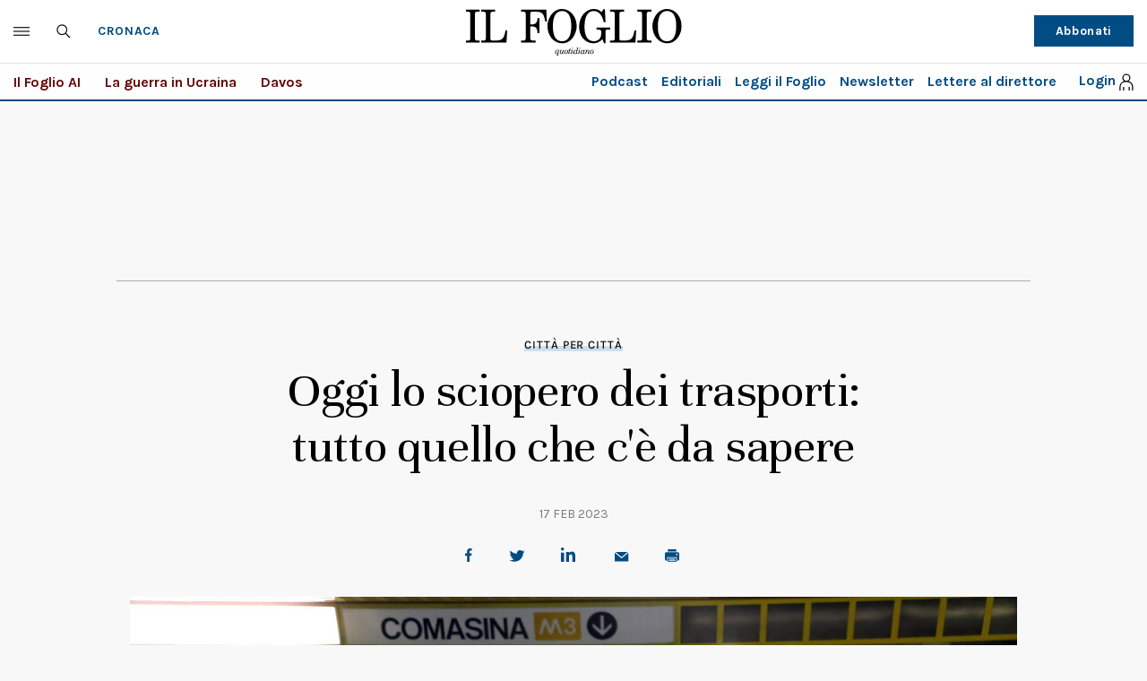

--- FILE ---
content_type: text/html; charset=UTF-8
request_url: https://www.ilfoglio.it/cronaca/2023/02/17/news/oggi-lo-sciopero-dei-trasporti-tutto-quello-che-c-e-da-sapere-4966883/
body_size: 54529
content:











        
        
        
        
        
        

        
        
        
        
        
    
<!DOCTYPE html>
<!--[if lt IE 8 ]><html lang="it" class="no-js"><![endif]-->
<!--[if IE 8 ]><html lang="it" class="no-js ie8"><![endif]-->
<!--[if IE 9 ]><html lang="it" class="no-js ie9"><![endif]-->
<!--[if (gt IE 9)|!(IE)]><!--><html lang="it" class="no-js"><!--<![endif]-->
	<head>
	
<script type="text/javascript">(window.NREUM||(NREUM={})).init={privacy:{cookies_enabled:true},ajax:{deny_list:["bam.eu01.nr-data.net"]},distributed_tracing:{enabled:true}};(window.NREUM||(NREUM={})).loader_config={agentID:"322547580",accountID:"3373219",trustKey:"3373219",xpid:"VwUAUlRSARACV1RSDgcEVFA=",licenseKey:"NRJS-fcd3b3138332119cd4b",applicationID:"235096324"};;(()=>{var e,t,r={9071:(e,t,r)=>{"use strict";r.d(t,{I:()=>n});var n=0,i=navigator.userAgent.match(/Firefox[\/\s](\d+\.\d+)/);i&&(n=+i[1])},6900:(e,t,r)=>{"use strict";let n;if(r.d(t,{H:()=>i}),r(2374).il){const e=document.createElement("div");e.innerHTML="\x3c!--[if lte IE 6]><div></div><![endif]--\x3e\x3c!--[if lte IE 7]><div></div><![endif]--\x3e\x3c!--[if lte IE 8]><div></div><![endif]--\x3e\x3c!--[if lte IE 9]><div></div><![endif]--\x3e",n=e.getElementsByTagName("div").length}var i;i=4===n?6:3===n?7:2===n?8:1===n?9:0},6562:(e,t,r)=>{"use strict";r.d(t,{P_:()=>p,Mt:()=>v,C5:()=>d,DL:()=>y,OP:()=>L,lF:()=>H,Yu:()=>E,Dg:()=>g,CX:()=>f,GE:()=>w,sU:()=>M});var n={};r.r(n),r.d(n,{agent:()=>O,match:()=>N,version:()=>A});var i=r(6797),o=r(909),a=r(8610);class s{constructor(e,t){try{if(!e||"object"!=typeof e)return(0,a.Z)("New setting a Configurable requires an object as input");if(!t||"object"!=typeof t)return(0,a.Z)("Setting a Configurable requires a model to set its initial properties");Object.assign(this,t),Object.entries(e).forEach((e=>{let[t,r]=e;const n=(0,o.q)(t);n.length&&r&&"object"==typeof r&&n.forEach((e=>{e in r&&((0,a.Z)(`"${e}" is a protected attribute and can not be changed in feature ${t}.  It will have no effect.`),delete r[e])})),this[t]=r}))}catch(e){(0,a.Z)("An error occured while setting a Configurable",e)}}}const c={beacon:i.ce.beacon,errorBeacon:i.ce.errorBeacon,licenseKey:void 0,applicationID:void 0,sa:void 0,queueTime:void 0,applicationTime:void 0,ttGuid:void 0,user:void 0,account:void 0,product:void 0,extra:void 0,jsAttributes:{},userAttributes:void 0,atts:void 0,transactionName:void 0,tNamePlain:void 0},u={};function d(e){if(!e)throw new Error("All info objects require an agent identifier!");if(!u[e])throw new Error(`Info for ${e} was never set`);return u[e]}function f(e,t){if(!e)throw new Error("All info objects require an agent identifier!");u[e]=new s(t,c),(0,i.Qy)(e,u[e],"info")}const l={allow_bfcache:!1,privacy:{cookies_enabled:!0},ajax:{deny_list:void 0,enabled:!0,harvestTimeSeconds:10},distributed_tracing:{enabled:void 0,exclude_newrelic_header:void 0,cors_use_newrelic_header:void 0,cors_use_tracecontext_headers:void 0,allowed_origins:void 0},ssl:void 0,obfuscate:void 0,jserrors:{enabled:!0,harvestTimeSeconds:10},metrics:{enabled:!0,harvestTimeSeconds:10},page_action:{enabled:!0,harvestTimeSeconds:30},page_view_event:{enabled:!0},page_view_timing:{enabled:!0,harvestTimeSeconds:30},session_trace:{enabled:!0,harvestTimeSeconds:10},spa:{enabled:!0,harvestTimeSeconds:10}},h={};function p(e){if(!e)throw new Error("All configuration objects require an agent identifier!");if(!h[e])throw new Error(`Configuration for ${e} was never set`);return h[e]}function g(e,t){if(!e)throw new Error("All configuration objects require an agent identifier!");h[e]=new s(t,l),(0,i.Qy)(e,h[e],"config")}function v(e,t){if(!e)throw new Error("All configuration objects require an agent identifier!");var r=p(e);if(r){for(var n=t.split("."),i=0;i<n.length-1;i++)if("object"!=typeof(r=r[n[i]]))return;r=r[n[n.length-1]]}return r}const m={accountID:void 0,trustKey:void 0,agentID:void 0,licenseKey:void 0,applicationID:void 0,xpid:void 0},b={};function y(e){if(!e)throw new Error("All loader-config objects require an agent identifier!");if(!b[e])throw new Error(`LoaderConfig for ${e} was never set`);return b[e]}function w(e,t){if(!e)throw new Error("All loader-config objects require an agent identifier!");b[e]=new s(t,m),(0,i.Qy)(e,b[e],"loader_config")}const E=(0,i.mF)().o;var T=r(6900),x=r(2053),O=null,A=null;if(navigator.userAgent){var _=navigator.userAgent,S=_.match(/Version\/(\S+)\s+Safari/);S&&-1===_.indexOf("Chrome")&&-1===_.indexOf("Chromium")&&(O="Safari",A=S[1])}function N(e,t){if(!O)return!1;if(e!==O)return!1;if(!t)return!0;if(!A)return!1;for(var r=A.split("."),n=t.split("."),i=0;i<n.length;i++)if(n[i]!==r[i])return!1;return!0}var D=r(5526),P=r(2374);const I="NRBA_SESSION_ID";function R(){if(!P.il)return null;try{let e;return null===(e=window.sessionStorage.getItem(I))&&(e=(0,D.ky)(16),window.sessionStorage.setItem(I,e)),e}catch(e){return null}}var C=P._A?.XMLHttpRequest,j=C&&C.prototype;const k={};function L(e){if(!e)throw new Error("All runtime objects require an agent identifier!");if(!k[e])throw new Error(`Runtime for ${e} was never set`);return k[e]}function M(e,t){if(!e)throw new Error("All runtime objects require an agent identifier!");var r;k[e]=new s(t,(r=e,{customTransaction:void 0,disabled:!1,features:{},isolatedBacklog:!1,loaderType:void 0,maxBytes:6===T.H?2e3:3e4,offset:(0,x.yf)(),onerror:void 0,origin:""+P._A?.location,ptid:void 0,releaseIds:{},sessionId:1==v(r,"privacy.cookies_enabled")?R():null,xhrWrappable:C&&j&&j.addEventListener&&!/CriOS/.test(navigator.userAgent),userAgent:n})),(0,i.Qy)(e,k[e],"runtime")}function H(e){return function(e){try{const t=d(e);return!!t.licenseKey&&!!t.errorBeacon&&!!t.applicationID}catch(e){return!1}}(e)}},8226:(e,t,r)=>{"use strict";r.d(t,{q:()=>n});const n="1223.PROD"},9557:(e,t,r)=>{"use strict";r.d(t,{w:()=>o});var n=r(8610);const i={agentIdentifier:""};class o{constructor(e){try{if("object"!=typeof e)return(0,n.Z)("shared context requires an object as input");this.sharedContext={},Object.assign(this.sharedContext,i),Object.entries(e).forEach((e=>{let[t,r]=e;Object.keys(i).includes(t)&&(this.sharedContext[t]=r)}))}catch(e){(0,n.Z)("An error occured while setting SharedContext",e)}}}},4329:(e,t,r)=>{"use strict";r.d(t,{L:()=>d,R:()=>c});var n=r(3752),i=r(7022),o=r(4045),a=r(2325);const s={};function c(e,t){const r={staged:!1,priority:a.p[t]||0};u(e),s[e].get(t)||s[e].set(t,r)}function u(e){e&&(s[e]||(s[e]=new Map))}function d(){let e=arguments.length>0&&void 0!==arguments[0]?arguments[0]:"",t=arguments.length>1&&void 0!==arguments[1]?arguments[1]:"feature";if(u(e),!e||!s[e].get(t))return a(t);s[e].get(t).staged=!0;const r=Array.from(s[e]);function a(t){const r=e?n.ee.get(e):n.ee,a=o.X.handlers;if(r.backlog&&a){var s=r.backlog[t],c=a[t];if(c){for(var u=0;s&&u<s.length;++u)f(s[u],c);(0,i.D)(c,(function(e,t){(0,i.D)(t,(function(t,r){r[0].on(e,r[1])}))}))}delete a[t],r.backlog[t]=null,r.emit("drain-"+t,[])}}r.every((e=>{let[t,r]=e;return r.staged}))&&(r.sort(((e,t)=>e[1].priority-t[1].priority)),r.forEach((e=>{let[t]=e;a(t)})))}function f(e,t){var r=e[1];(0,i.D)(t[r],(function(t,r){var n=e[0];if(r[0]===n){var i=r[1],o=e[3],a=e[2];i.apply(o,a)}}))}},3752:(e,t,r)=>{"use strict";r.d(t,{c:()=>f,ee:()=>u});var n=r(6797),i=r(3916),o=r(7022),a=r(6562),s="nr@context";let c=(0,n.fP)();var u;function d(){}function f(e){return(0,i.X)(e,s,l)}function l(){return new d}function h(){(u.backlog.api||u.backlog.feature)&&(u.aborted=!0,u.backlog={})}c.ee?u=c.ee:(u=function e(t,r){var n={},c={},f={},p=!1;try{p=16===r.length&&(0,a.OP)(r).isolatedBacklog}catch(e){}var g={on:b,addEventListener:b,removeEventListener:y,emit:m,get:E,listeners:w,context:v,buffer:T,abort:h,aborted:!1,isBuffering:x,debugId:r,backlog:p?{}:t&&"object"==typeof t.backlog?t.backlog:{}};return g;function v(e){return e&&e instanceof d?e:e?(0,i.X)(e,s,l):l()}function m(e,r,n,i,o){if(!1!==o&&(o=!0),!u.aborted||i){t&&o&&t.emit(e,r,n);for(var a=v(n),s=w(e),d=s.length,f=0;f<d;f++)s[f].apply(a,r);var l=O()[c[e]];return l&&l.push([g,e,r,a]),a}}function b(e,t){n[e]=w(e).concat(t)}function y(e,t){var r=n[e];if(r)for(var i=0;i<r.length;i++)r[i]===t&&r.splice(i,1)}function w(e){return n[e]||[]}function E(t){return f[t]=f[t]||e(g,t)}function T(e,t){var r=O();g.aborted||(0,o.D)(e,(function(e,n){t=t||"feature",c[n]=t,t in r||(r[t]=[])}))}function x(e){return!!O()[c[e]]}function O(){return g.backlog}}(void 0,"globalEE"),c.ee=u)},9252:(e,t,r)=>{"use strict";r.d(t,{E:()=>n,p:()=>i});var n=r(3752).ee.get("handle");function i(e,t,r,i,o){o?(o.buffer([e],i),o.emit(e,t,r)):(n.buffer([e],i),n.emit(e,t,r))}},4045:(e,t,r)=>{"use strict";r.d(t,{X:()=>o});var n=r(9252);o.on=a;var i=o.handlers={};function o(e,t,r,o){a(o||n.E,i,e,t,r)}function a(e,t,r,i,o){o||(o="feature"),e||(e=n.E);var a=t[o]=t[o]||{};(a[r]=a[r]||[]).push([e,i])}},8544:(e,t,r)=>{"use strict";r.d(t,{bP:()=>s,iz:()=>c,m$:()=>a});var n=r(2374),i=!1;try{var o=Object.defineProperty({},"passive",{get:function(){i=!0}});n._A?.addEventListener("testPassive",null,o),n._A?.removeEventListener("testPassive",null,o)}catch(e){}function a(e){return i?{passive:!0,capture:!!e}:!!e}function s(e,t){let r=arguments.length>2&&void 0!==arguments[2]&&arguments[2];window.addEventListener(e,t,a(r))}function c(e,t){let r=arguments.length>2&&void 0!==arguments[2]&&arguments[2];document.addEventListener(e,t,a(r))}},5526:(e,t,r)=>{"use strict";r.d(t,{Ht:()=>a,M:()=>o,Rl:()=>i,ky:()=>s});var n=r(2374);function i(){var e=null,t=0,r=n._A?.crypto||n._A?.msCrypto;function i(){return e?15&e[t++]:16*Math.random()|0}r&&r.getRandomValues&&(e=r.getRandomValues(new Uint8Array(31)));for(var o,a="xxxxxxxx-xxxx-4xxx-yxxx-xxxxxxxxxxxx",s="",c=0;c<a.length;c++)s+="x"===(o=a[c])?i().toString(16):"y"===o?(o=3&i()|8).toString(16):o;return s}function o(){return s(16)}function a(){return s(32)}function s(e){var t=null,r=0,n=self.crypto||self.msCrypto;n&&n.getRandomValues&&Uint8Array&&(t=n.getRandomValues(new Uint8Array(31)));for(var i=[],o=0;o<e;o++)i.push(a().toString(16));return i.join("");function a(){return t?15&t[r++]:16*Math.random()|0}}},2053:(e,t,r)=>{"use strict";r.d(t,{nb:()=>c,os:()=>u,yf:()=>s,zO:()=>a});var n=r(7145),i=(new Date).getTime(),o=i;function a(){return n.G&&performance.now?Math.round(performance.now()):(i=Math.max((new Date).getTime(),i))-o}function s(){return i}function c(e){o=e}function u(){return o}},7145:(e,t,r)=>{"use strict";r.d(t,{G:()=>n});const n=void 0!==r(2374)._A?.performance?.timing?.navigationStart},6625:(e,t,r)=>{"use strict";r.d(t,{s:()=>c,v:()=>u});var n=r(8283),i=r(9071),o=r(2053),a=r(7145),s=r(2374);let c=!0;function u(e){var t=function(){if(i.I&&i.I<9)return;if(a.G)return c=!1,s._A?.performance?.timing?.navigationStart}();t&&((0,n.B)(e,"starttime",t),(0,o.nb)(t))}},8283:(e,t,r)=>{"use strict";r.d(t,{B:()=>o,L:()=>a});var n=r(2053),i={};function o(e,t,r){void 0===r&&(r=(0,n.zO)()+(0,n.os)()),i[e]=i[e]||{},i[e][t]=r}function a(e,t,r,n){const o=e.sharedContext.agentIdentifier;var a=i[o]?.[r],s=i[o]?.[n];void 0!==a&&void 0!==s&&e.store("measures",t,{value:s-a})}},6368:(e,t,r)=>{"use strict";r.d(t,{e:()=>o});var n=r(2374),i={};function o(e){if(e in i)return i[e];if(0===(e||"").indexOf("data:"))return{protocol:"data"};let t;var r=n._A?.location,o={};if(n.il)t=document.createElement("a"),t.href=e;else try{t=new URL(e,r.href)}catch(e){return o}o.port=t.port;var a=t.href.split("://");!o.port&&a[1]&&(o.port=a[1].split("/")[0].split("@").pop().split(":")[1]),o.port&&"0"!==o.port||(o.port="https"===a[0]?"443":"80"),o.hostname=t.hostname||r.hostname,o.pathname=t.pathname,o.protocol=a[0],"/"!==o.pathname.charAt(0)&&(o.pathname="/"+o.pathname);var s=!t.protocol||":"===t.protocol||t.protocol===r.protocol,c=t.hostname===r.hostname&&t.port===r.port;return o.sameOrigin=s&&(!t.hostname||c),"/"===o.pathname&&(i[e]=o),o}},9548:(e,t,r)=>{"use strict";r.d(t,{T:()=>i});var n=r(2374);const i={isFileProtocol:function(){let e=Boolean("file:"===(0,n.lW)()?.location?.protocol);e&&(i.supportabilityMetricSent=!0);return e},supportabilityMetricSent:!1}},8610:(e,t,r)=>{"use strict";function n(e,t){console&&console.warn&&"function"==typeof console.warn&&(console.warn(`New Relic: ${e}`),t&&console.warn(t))}r.d(t,{Z:()=>n})},3916:(e,t,r)=>{"use strict";r.d(t,{X:()=>i});var n=Object.prototype.hasOwnProperty;function i(e,t,r){if(n.call(e,t))return e[t];var i=r();if(Object.defineProperty&&Object.keys)try{return Object.defineProperty(e,t,{value:i,writable:!0,enumerable:!1}),i}catch(e){}return e[t]=i,i}},2374:(e,t,r)=>{"use strict";r.d(t,{_A:()=>o,il:()=>n,lW:()=>a,v6:()=>i});const n=Boolean("undefined"!=typeof window&&window.document),i=Boolean("undefined"!=typeof WorkerGlobalScope&&self.navigator instanceof WorkerNavigator);let o=(()=>{if(n)return window;if(i){if("undefined"!=typeof globalThis&&globalThis instanceof WorkerGlobalScope)return globalThis;if(self instanceof WorkerGlobalScope)return self}throw new Error("New Relic browser agent shutting down due to error: Unable to locate global scope. This is possibly due to code redefining browser global variables like `self` and `window`.")})();function a(){return o}},7022:(e,t,r)=>{"use strict";r.d(t,{D:()=>i});var n=Object.prototype.hasOwnProperty;function i(e,t){var r=[],i="",o=0;for(i in e)n.call(e,i)&&(r[o]=t(i,e[i]),o+=1);return r}},9226:(e,t,r)=>{"use strict";r.d(t,{$c:()=>u,Ng:()=>d,RR:()=>c});var n=r(6562),i=r(9557),o=r(9548),a=r(8610),s={regex:/^file:\/\/(.*)/,replacement:"file://OBFUSCATED"};class c extends i.w{constructor(e){super(e)}shouldObfuscate(){return u(this.sharedContext.agentIdentifier).length>0}obfuscateString(e){if(!e||"string"!=typeof e)return e;for(var t=u(this.sharedContext.agentIdentifier),r=e,n=0;n<t.length;n++){var i=t[n].regex,o=t[n].replacement||"*";r=r.replace(i,o)}return r}}function u(e){var t=[],r=(0,n.Mt)(e,"obfuscate")||[];return t=t.concat(r),o.T.isFileProtocol()&&t.push(s),t}function d(e){for(var t=!1,r=!1,n=0;n<e.length;n++){"regex"in e[n]?"string"!=typeof e[n].regex&&e[n].regex.constructor!==RegExp&&((0,a.Z)('An obfuscation replacement rule contains a "regex" value with an invalid type (must be a string or RegExp)'),r=!0):((0,a.Z)('An obfuscation replacement rule was detected missing a "regex" value.'),r=!0);var i=e[n].replacement;i&&"string"!=typeof i&&((0,a.Z)('An obfuscation replacement rule contains a "replacement" value with an invalid type (must be a string)'),t=!0)}return!t&&!r}},2650:(e,t,r)=>{"use strict";r.d(t,{K:()=>a,b:()=>o});var n=r(8544);function i(){return"undefined"==typeof document||"complete"===document.readyState}function o(e,t){if(i())return e();(0,n.bP)("load",e,t)}function a(e){if(i())return e();(0,n.iz)("DOMContentLoaded",e)}},6797:(e,t,r)=>{"use strict";r.d(t,{EZ:()=>u,Qy:()=>c,ce:()=>o,fP:()=>a,gG:()=>d,mF:()=>s});var n=r(2053),i=r(2374);const o={beacon:"bam.nr-data.net",errorBeacon:"bam.nr-data.net"};function a(){return i._A.NREUM||(i._A.NREUM={}),void 0===i._A.newrelic&&(i._A.newrelic=i._A.NREUM),i._A.NREUM}function s(){let e=a();return e.o||(e.o={ST:i._A.setTimeout,SI:i._A.setImmediate,CT:i._A.clearTimeout,XHR:i._A.XMLHttpRequest,REQ:i._A.Request,EV:i._A.Event,PR:i._A.Promise,MO:i._A.MutationObserver,FETCH:i._A.fetch}),e}function c(e,t,r){let i=a();const o=i.initializedAgents||{},s=o[e]||{};return Object.keys(s).length||(s.initializedAt={ms:(0,n.zO)(),date:new Date}),i.initializedAgents={...o,[e]:{...s,[r]:t}},i}function u(e,t){a()[e]=t}function d(){return function(){let e=a();const t=e.info||{};e.info={beacon:o.beacon,errorBeacon:o.errorBeacon,...t}}(),function(){let e=a();const t=e.init||{};e.init={...t}}(),s(),function(){let e=a();const t=e.loader_config||{};e.loader_config={...t}}(),a()}},6998:(e,t,r)=>{"use strict";r.d(t,{N:()=>i,e:()=>o});var n=r(8544);function i(e){let t=arguments.length>1&&void 0!==arguments[1]&&arguments[1];return void(0,n.iz)("visibilitychange",r);function r(){if(t){if("hidden"!=document.visibilityState)return;e()}e(document.visibilityState)}}function o(){return"hidden"===document.visibilityState?-1:1/0}},6408:(e,t,r)=>{"use strict";r.d(t,{W:()=>i});var n=r(2374);function i(){return"function"==typeof n._A?.PerformanceObserver}},8675:(e,t,r)=>{"use strict";r.d(t,{t:()=>n});const n=r(2325).D.ajax},8322:(e,t,r)=>{"use strict";r.d(t,{A:()=>i,t:()=>n});const n=r(2325).D.jserrors,i="nr@seenError"},6034:(e,t,r)=>{"use strict";r.d(t,{t:()=>n});const n=r(2325).D.metrics},6486:(e,t,r)=>{"use strict";r.d(t,{t:()=>n});const n=r(2325).D.pageAction},2484:(e,t,r)=>{"use strict";r.d(t,{t:()=>n});const n=r(2325).D.pageViewEvent},6382:(e,t,r)=>{"use strict";r.d(t,{t:()=>n});const n=r(2325).D.pageViewTiming},2628:(e,t,r)=>{"use strict";r.r(t),r.d(t,{ADD_EVENT_LISTENER:()=>a,BST_RESOURCE:()=>u,BST_TIMER:()=>g,END:()=>l,FEATURE_NAME:()=>i,FN_END:()=>p,FN_START:()=>h,ORIG_EVENT:()=>m,PUSH_STATE:()=>v,REMOVE_EVENT_LISTENER:()=>s,RESOURCE:()=>d,RESOURCE_TIMING_BUFFER_FULL:()=>c,START:()=>f,learResourceTimings:()=>o});var n=r(6562);const i=r(2325).D.sessionTrace,o="learResourceTimings",a="addEventListener",s="removeEventListener",c="resourcetimingbufferfull",u="bstResource",d="resource",f="-start",l="-end",h="fn"+f,p="fn"+l,g="bstTimer",v="pushState",m=n.Yu.EV},755:(e,t,r)=>{"use strict";r.r(t),r.d(t,{ADD_EVENT_LISTENER:()=>S,BODY:()=>x,CB_END:()=>O,CB_START:()=>d,END:()=>T,FEATURE_NAME:()=>o,FETCH:()=>_,FETCH_BODY:()=>b,FETCH_DONE:()=>m,FETCH_START:()=>v,FN_END:()=>u,FN_START:()=>c,INTERACTION:()=>h,INTERACTION_API:()=>f,INTERACTION_EVENTS:()=>a,JSONP_END:()=>y,JSONP_NODE:()=>g,JS_TIME:()=>A,LOCATION:()=>D,MAX_TIMER_BUDGET:()=>s,REMAINING:()=>l,SPA_NODE:()=>p,START:()=>E,WIN:()=>N,originalSetTimeout:()=>w});var n=r(6562),i=r(2374);const o=r(2325).D.spa,a=["click","submit","keypress","keydown","keyup","change"],s=999,c="fn-start",u="fn-end",d="cb-start",f="api-ixn-",l="remaining",h="interaction",p="spaNode",g="jsonpNode",v="fetch-start",m="fetch-done",b="fetch-body-",y="jsonp-end",w=n.Yu.ST,E="-start",T="-end",x="-body",O="cb"+T,A="jsTime",_="fetch",S="addEventListener",N=i._A,D=N.location},1509:(e,t,r)=>{"use strict";r.d(t,{W:()=>s});var n=r(6562),i=r(3752),o=r(2384),a=r(6797);class s{constructor(e,t,r){this.agentIdentifier=e,this.aggregator=t,this.ee=i.ee.get(e,(0,n.OP)(this.agentIdentifier).isolatedBacklog),this.featureName=r,this.blocked=!1,this.checkConfiguration()}checkConfiguration(){if(!(0,n.lF)(this.agentIdentifier)){let e={...(0,a.gG)().info?.jsAttributes};try{e={...e,...(0,n.C5)(this.agentIdentifier)?.jsAttributes}}catch(e){}(0,o.j)(this.agentIdentifier,{...(0,a.gG)(),info:{...(0,a.gG)().info,jsAttributes:e}})}}}},2384:(e,t,r)=>{"use strict";r.d(t,{j:()=>y});var n=r(8683),i=r.n(n),o=r(2325),a=r(6562),s=r(9252),c=r(7022),u=r(3752),d=r(2053),f=r(4329),l=r(2650),h=r(2374);function p(e,t,n){n||(0,f.R)(e,"api"),function(e){function t(t){for(var r=arguments.length,n=new Array(r>1?r-1:0),i=1;i<r;i++)n[i-1]=arguments[i];Object.values(e.initializedAgents).forEach((e=>{e.exposed&&e.api[t]&&e.api[t](...n)}))}["setErrorHandler","finished","addToTrace","inlineHit","addRelease","addPageAction","setCurrentRouteName","setPageViewName","setCustomAttribute","interaction","noticeError"].forEach((r=>{e[r]=function(){for(var e=arguments.length,n=new Array(e),i=0;i<e;i++)n[i]=arguments[i];return t(r,...n)}}))}(t);var p=u.ee.get(e),g=p.get("tracer"),v="api-",m="api-ixn-";function b(){}(0,c.D)(["setErrorHandler","finished","addToTrace","inlineHit","addRelease"],(function(e,r){t[r]=w(v,r,!0,"api")})),t.addPageAction=w(v,"addPageAction",!0,o.D.pageAction),t.setCurrentRouteName=w(v,"routeName",!0,o.D.spa),t.setPageViewName=function(t,r){if("string"==typeof t)return"/"!==t.charAt(0)&&(t="/"+t),(0,a.OP)(e).customTransaction=(r||"http://custom.transaction")+t,w(v,"setPageViewName",!0,"api")()},t.setCustomAttribute=function(t,r){const n=(0,a.C5)(e);return(0,a.CX)(e,{...n,jsAttributes:{...n.jsAttributes,[t]:r}}),w(v,"setCustomAttribute",!0,"api")()},t.interaction=function(){return(new b).get()};var y=b.prototype={createTracer:function(e,t){var r={},n=this,i="function"==typeof t;return(0,s.p)("api-ixn-tracer",[(0,d.zO)(),e,r],n,o.D.spa,p),function(){if(g.emit((i?"":"no-")+"fn-start",[(0,d.zO)(),n,i],r),i)try{return t.apply(this,arguments)}catch(e){throw g.emit("fn-err",[arguments,this,"string"==typeof e?new Error(e):e],r),e}finally{g.emit("fn-end",[(0,d.zO)()],r)}}}};function w(e,t,r,n){return function(){return(0,s.p)("record-supportability",["API/"+t+"/called"],void 0,o.D.metrics,p),(0,s.p)(e+t,[(0,d.zO)()].concat(i()(arguments)),r?null:this,n,p),r?void 0:this}}function E(){r.e(692).then(r.bind(r,5692)).then((t=>{let{setAPI:r}=t;r(e),(0,f.L)(e,"api")}))}(0,c.D)("actionText,setName,setAttribute,save,ignore,onEnd,getContext,end,get".split(","),(function(e,t){y[t]=w(m,t,void 0,o.D.spa)})),t.noticeError=function(e,t){"string"==typeof e&&(e=new Error(e)),(0,s.p)("record-supportability",["API/noticeError/called"],void 0,o.D.metrics,p),(0,s.p)("err",[e,(0,d.zO)(),!1,t],void 0,o.D.jserrors,p)},h.v6?E():(0,l.b)((()=>E()),!0)}var g=r(6797);const v={stn:o.D.sessionTrace,err:o.D.jserrors,ins:o.D.pageAction,spa:o.D.spa};function m(e,t){var r=u.ee.get(t);e&&"object"==typeof e&&((0,c.D)(e,(function(e,t){if(!t)return(0,s.p)("block-"+e,[],void 0,v[e],r);t&&!b[e]&&((0,s.p)("feat-"+e,[],void 0,v[e],r),b[e]=!0)})),(0,f.L)(t,o.D.pageViewEvent))}const b={};function y(e){let t=arguments.length>1&&void 0!==arguments[1]?arguments[1]:{},r=arguments.length>2?arguments[2]:void 0,n=arguments.length>3?arguments[3]:void 0,{init:i,info:o,loader_config:s,runtime:c={loaderType:r},exposed:u=!0}=t;const d=(0,g.gG)();let f={};return o||(i=d.init,o=d.info,s=d.loader_config,f=d),h.v6&&(o.jsAttributes={...o.jsAttributes,isWorker:!0}),(0,a.CX)(e,o),(0,a.Dg)(e,i||{}),(0,a.GE)(e,s||{}),(0,a.sU)(e,c),p(e,f,n),(0,g.Qy)(e,d,"api"),(0,g.Qy)(e,u,"exposed"),h.v6||((0,g.EZ)("activatedFeatures",b),(0,g.EZ)("setToken",(t=>m(t,e)))),f}},909:(e,t,r)=>{"use strict";r.d(t,{Z:()=>i,q:()=>o});var n=r(2325);function i(e){switch(e){case n.D.ajax:return[n.D.jserrors];case n.D.sessionTrace:return[n.D.ajax,n.D.pageViewEvent];case n.D.pageViewTiming:return[n.D.pageViewEvent];default:return[]}}function o(e){return e===n.D.jserrors?[]:["auto"]}},2325:(e,t,r)=>{"use strict";r.d(t,{D:()=>n,p:()=>i});const n={ajax:"ajax",jserrors:"jserrors",metrics:"metrics",pageAction:"page_action",pageViewEvent:"page_view_event",pageViewTiming:"page_view_timing",sessionTrace:"session_trace",spa:"spa"},i={[n.pageViewEvent]:1,[n.pageViewTiming]:2,[n.metrics]:3,[n.jserrors]:4,[n.ajax]:5,[n.sessionTrace]:6,[n.pageAction]:7,[n.spa]:8}},8683:e=>{e.exports=function(e,t,r){t||(t=0),void 0===r&&(r=e?e.length:0);for(var n=-1,i=r-t||0,o=Array(i<0?0:i);++n<i;)o[n]=e[t+n];return o}},4992:(e,t,r)=>{var n={"./ajax/aggregate":[960,779,960],"./jserrors/aggregate":[6112,779,112],"./metrics/aggregate":[4325,779,325],"./page_action/aggregate":[6817,779,817],"./page_view_event/aggregate":[4823,779,823],"./page_view_timing/aggregate":[8785,779,785],"./session_trace/aggregate":[1307,779,307],"./spa/aggregate":[9378,779,378]};function i(e){if(!r.o(n,e))return Promise.resolve().then((()=>{var t=new Error("Cannot find module '"+e+"'");throw t.code="MODULE_NOT_FOUND",t}));var t=n[e],i=t[0];return Promise.all(t.slice(1).map(r.e)).then((()=>r(i)))}i.keys=()=>Object.keys(n),i.id=4992,e.exports=i}},n={};function i(e){var t=n[e];if(void 0!==t)return t.exports;var o=n[e]={exports:{}};return r[e](o,o.exports,i),o.exports}i.m=r,i.n=e=>{var t=e&&e.__esModule?()=>e.default:()=>e;return i.d(t,{a:t}),t},i.d=(e,t)=>{for(var r in t)i.o(t,r)&&!i.o(e,r)&&Object.defineProperty(e,r,{enumerable:!0,get:t[r]})},i.f={},i.e=e=>Promise.all(Object.keys(i.f).reduce(((t,r)=>(i.f[r](e,t),t)),[])),i.u=e=>e+"."+i.h().slice(0,8)+"-1223.js",i.h=()=>"215647de1097144af948",i.o=(e,t)=>Object.prototype.hasOwnProperty.call(e,t),e={},t="NRBA:",i.l=(r,n,o,a)=>{if(e[r])e[r].push(n);else{var s,c;if(void 0!==o)for(var u=document.getElementsByTagName("script"),d=0;d<u.length;d++){var f=u[d];if(f.getAttribute("src")==r||f.getAttribute("data-webpack")==t+o){s=f;break}}s||(c=!0,(s=document.createElement("script")).charset="utf-8",s.timeout=120,i.nc&&s.setAttribute("nonce",i.nc),s.setAttribute("data-webpack",t+o),s.src=r),e[r]=[n];var l=(t,n)=>{s.onerror=s.onload=null,clearTimeout(h);var i=e[r];if(delete e[r],s.parentNode&&s.parentNode.removeChild(s),i&&i.forEach((e=>e(n))),t)return t(n)},h=setTimeout(l.bind(null,void 0,{type:"timeout",target:s}),12e4);s.onerror=l.bind(null,s.onerror),s.onload=l.bind(null,s.onload),c&&document.head.appendChild(s)}},i.r=e=>{"undefined"!=typeof Symbol&&Symbol.toStringTag&&Object.defineProperty(e,Symbol.toStringTag,{value:"Module"}),Object.defineProperty(e,"__esModule",{value:!0})},i.p="https://js-agent.newrelic.com/",(()=>{var e={939:0,866:0};i.f.j=(t,r)=>{var n=i.o(e,t)?e[t]:void 0;if(0!==n)if(n)r.push(n[2]);else{var o=new Promise(((r,i)=>n=e[t]=[r,i]));r.push(n[2]=o);var a=i.p+i.u(t),s=new Error;i.l(a,(r=>{if(i.o(e,t)&&(0!==(n=e[t])&&(e[t]=void 0),n)){var o=r&&("load"===r.type?"missing":r.type),a=r&&r.target&&r.target.src;s.message="Loading chunk "+t+" failed.\n("+o+": "+a+")",s.name="ChunkLoadError",s.type=o,s.request=a,n[1](s)}}),"chunk-"+t,t)}};var t=(t,r)=>{var n,o,[a,s,c]=r,u=0;if(a.some((t=>0!==e[t]))){for(n in s)i.o(s,n)&&(i.m[n]=s[n]);if(c)c(i)}for(t&&t(r);u<a.length;u++)o=a[u],i.o(e,o)&&e[o]&&e[o][0](),e[o]=0},r=window.webpackChunkNRBA=window.webpackChunkNRBA||[];r.forEach(t.bind(null,0)),r.push=t.bind(null,r.push.bind(r))})();var o={};(()=>{"use strict";i.r(o);var e=i(2325),t=i(6562);const r=Object.values(e.D);function n(e){const n={};return r.forEach((r=>{n[r]=function(e,r){return!1!==(0,t.Mt)(r,`${e}.enabled`)}(r,e)})),n}var a=i(2384),s=i(909),c=i(9557),u=i(7022);class d extends c.w{constructor(e){super(e),this.aggregatedData={}}store(e,t,r,n,i){var o=this.getBucket(e,t,r,i);return o.metrics=function(e,t){t||(t={count:0});return t.count+=1,(0,u.D)(e,(function(e,r){t[e]=f(r,t[e])})),t}(n,o.metrics),o}merge(e,t,r,n,i){var o=this.getBucket(e,t,n,i);if(o.metrics){var a=o.metrics;a.count+=r.count,(0,u.D)(r,(function(e,t){if("count"!==e){var n=a[e],i=r[e];i&&!i.c?a[e]=f(i.t,n):a[e]=function(e,t){if(!t)return e;t.c||(t=l(t.t));return t.min=Math.min(e.min,t.min),t.max=Math.max(e.max,t.max),t.t+=e.t,t.sos+=e.sos,t.c+=e.c,t}(i,a[e])}}))}else o.metrics=r}storeMetric(e,t,r,n){var i=this.getBucket(e,t,r);return i.stats=f(n,i.stats),i}getBucket(e,t,r,n){this.aggregatedData[e]||(this.aggregatedData[e]={});var i=this.aggregatedData[e][t];return i||(i=this.aggregatedData[e][t]={params:r||{}},n&&(i.custom=n)),i}get(e,t){return t?this.aggregatedData[e]&&this.aggregatedData[e][t]:this.aggregatedData[e]}take(e){for(var t={},r="",n=!1,i=0;i<e.length;i++)t[r=e[i]]=h(this.aggregatedData[r]),t[r].length&&(n=!0),delete this.aggregatedData[r];return n?t:null}}function f(e,t){return null==e?function(e){e?e.c++:e={c:1};return e}(t):t?(t.c||(t=l(t.t)),t.c+=1,t.t+=e,t.sos+=e*e,e>t.max&&(t.max=e),e<t.min&&(t.min=e),t):{t:e}}function l(e){return{t:e,min:e,max:e,sos:e*e,c:1}}function h(e){return"object"!=typeof e?[]:(0,u.D)(e,p)}function p(e,t){return t}var g=i(6797),v=i(5526),m=i(8610);var b=i(9252),y=i(2053),w=i(8283),E=i(6625),T=i(4329),x=i(1509),O=i(2650),A=i(2374);class _ extends x.W{constructor(e,t,r){let n=!(arguments.length>3&&void 0!==arguments[3])||arguments[3];super(e,t,r),this.completed=new Promise(((e,t)=>{this.resolve=e,this.reject=t})),this.hasAggregator=!1,this.auto=n,n&&(0,T.R)(e,r)}importAggregator(){try{if(this.hasAggregator||!this.auto)return;this.hasAggregator=!0;const e=async()=>{try{const{Aggregate:e}=await i(4992)(`./${this.featureName}/aggregate`);new e(this.agentIdentifier,this.aggregator),this.resolve()}catch(e){(0,m.Z)(`Failed to import aggregator class for ${this.featureName}`,e)}};A.v6?e():(0,O.b)((()=>e()),!0)}catch(e){this.reject(e)}}}var S,N,D,P=i(2484);class I extends _{constructor(e,t){let r=!(arguments.length>2&&void 0!==arguments[2])||arguments[2];super(e,t,P.t,r),A.il&&((0,E.v)(e),(0,w.B)(e,"firstbyte",(0,y.yf)()),(0,O.K)((()=>this.measureDomContentLoaded())),(0,O.b)((()=>this.measureWindowLoaded()),!0),this.importAggregator())}measureWindowLoaded(){var t=(0,y.zO)();(0,w.B)(this.agentIdentifier,"onload",t+(0,y.os)()),(0,b.p)("timing",["load",t],void 0,e.D.pageViewTiming,this.ee)}measureDomContentLoaded(){(0,w.B)(this.agentIdentifier,"domContent",(0,y.zO)()+(0,y.os)())}}S=I,N="featureName",D=P.t,N in S?Object.defineProperty(S,N,{value:D,enumerable:!0,configurable:!0,writable:!0}):S[N]=D;var R=i(6998),C=i(8544),j=i(6382);class k extends _{constructor(t,r){var n;let i=!(arguments.length>2&&void 0!==arguments[2])||arguments[2];if(super(t,r,j.t,i),n=this,A.il){if(this.pageHiddenTime=(0,R.e)(),this.performanceObserver,this.lcpPerformanceObserver,this.clsPerformanceObserver,this.fiRecorded=!1,"PerformanceObserver"in window&&"function"==typeof window.PerformanceObserver){this.performanceObserver=new PerformanceObserver((function(){return n.perfObserver(...arguments)}));try{this.performanceObserver.observe({entryTypes:["paint"]})}catch(e){}this.lcpPerformanceObserver=new PerformanceObserver((function(){return n.lcpObserver(...arguments)}));try{this.lcpPerformanceObserver.observe({entryTypes:["largest-contentful-paint"]})}catch(e){}this.clsPerformanceObserver=new PerformanceObserver((function(){return n.clsObserver(...arguments)}));try{this.clsPerformanceObserver.observe({type:"layout-shift",buffered:!0})}catch(e){}}this.fiRecorded=!1;["click","keydown","mousedown","pointerdown","touchstart"].forEach((e=>{(0,C.iz)(e,(function(){return n.captureInteraction(...arguments)}))})),(0,R.N)((()=>{this.pageHiddenTime=(0,y.zO)(),(0,b.p)("docHidden",[this.pageHiddenTime],void 0,e.D.pageViewTiming,this.ee)}),!0),(0,C.bP)("pagehide",(()=>(0,b.p)("winPagehide",[(0,y.zO)()],void 0,e.D.pageViewTiming,this.ee))),this.importAggregator()}}perfObserver(t,r){t.getEntries().forEach((t=>{"first-paint"===t.name?(0,b.p)("timing",["fp",Math.floor(t.startTime)],void 0,e.D.pageViewTiming,this.ee):"first-contentful-paint"===t.name&&(0,b.p)("timing",["fcp",Math.floor(t.startTime)],void 0,e.D.pageViewTiming,this.ee)}))}lcpObserver(t,r){var n=t.getEntries();if(n.length>0){var i=n[n.length-1];if(this.pageHiddenTime<i.startTime)return;var o=[i],a=this.addConnectionAttributes({});a&&o.push(a),(0,b.p)("lcp",o,void 0,e.D.pageViewTiming,this.ee)}}clsObserver(t){t.getEntries().forEach((t=>{t.hadRecentInput||(0,b.p)("cls",[t],void 0,e.D.pageViewTiming,this.ee)}))}addConnectionAttributes(e){var t=navigator.connection||navigator.mozConnection||navigator.webkitConnection;if(t)return t.type&&(e["net-type"]=t.type),t.effectiveType&&(e["net-etype"]=t.effectiveType),t.rtt&&(e["net-rtt"]=t.rtt),t.downlink&&(e["net-dlink"]=t.downlink),e}captureInteraction(r){if(r instanceof t.Yu.EV&&!this.fiRecorded){var n=Math.round(r.timeStamp),i={type:r.type};this.addConnectionAttributes(i),n<=(0,y.zO)()?i.fid=(0,y.zO)()-n:n>(0,y.os)()&&n<=Date.now()?(n-=(0,y.os)(),i.fid=(0,y.zO)()-n):n=(0,y.zO)(),this.fiRecorded=!0,(0,b.p)("timing",["fi",n,i],void 0,e.D.pageViewTiming,this.ee)}}}!function(e,t,r){t in e?Object.defineProperty(e,t,{value:r,enumerable:!0,configurable:!0,writable:!0}):e[t]=r}(k,"featureName",j.t);var L=i(4045),M="React",H="Angular",z="AngularJS",B="Backbone",F="Ember",$="Vue",U="Meteor",V="Zepto",G="Jquery";function q(){if(!A.il)return[];var e=[];try{(function(){try{if(window.React||window.ReactDOM||window.ReactRedux)return!0;if(document.querySelector("[data-reactroot], [data-reactid]"))return!0;for(var e=document.querySelectorAll("body > div"),t=0;t<e.length;t++)if(Object.keys(e[t]).indexOf("_reactRootContainer")>=0)return!0;return!1}catch(e){return!1}})()&&e.push(M),function(){try{return!!window.angular||(!!document.querySelector(".ng-binding, [ng-app], [data-ng-app], [ng-controller], [data-ng-controller], [ng-repeat], [data-ng-repeat]")||!!document.querySelector('script[src*="angular.js"], script[src*="angular.min.js"]'))}catch(e){return!1}}()&&e.push(z),function(){try{return!!(window.hasOwnProperty("ng")&&window.ng.hasOwnProperty("coreTokens")&&window.ng.coreTokens.hasOwnProperty("NgZone"))||!!document.querySelectorAll("[ng-version]").length}catch(e){return!1}}()&&e.push(H),window.Backbone&&e.push(B),window.Ember&&e.push(F),window.Vue&&e.push($),window.Meteor&&e.push(U),window.Zepto&&e.push(V),window.jQuery&&e.push(G)}catch(e){}return e}var W=i(9548),X=i(9226),Z=i(8226);const Y=Boolean(A._A?.Worker),J=Boolean(A._A?.SharedWorker),Q=Boolean(A._A?.navigator?.serviceWorker);let K,ee,te;var re=i(6034);class ne extends _{constructor(e,t){var r;let n=arguments.length>2&&void 0!==arguments[2]?arguments[2]:{},i=!(arguments.length>3&&void 0!==arguments[3])||arguments[3];super(e,t,re.t,i),r=this,this.PfFeatStatusEnum=n,this.singleChecks(),this.eachSessionChecks(),(0,L.X)("record-supportability",(function(){return r.recordSupportability(...arguments)}),this.featureName,this.ee),(0,L.X)("record-custom",(function(){return r.recordCustom(...arguments)}),this.featureName,this.ee),this.importAggregator()}recordSupportability(e,t){var r=["sm",e,{name:e},t];return(0,b.p)("storeMetric",r,null,this.featureName,this.ee),r}recordCustom(e,t){var r=["cm",e,{name:e},t];return(0,b.p)("storeEventMetrics",r,null,this.featureName,this.ee),r}singleChecks(){this.recordSupportability(`Generic/Version/${Z.q}/Detected`);const{loaderType:e}=(0,t.OP)(this.agentIdentifier);e&&this.recordSupportability(`Generic/LoaderType/${e}/Detected`),A.il&&(0,O.K)((()=>{q().forEach((e=>{this.recordSupportability("Framework/"+e+"/Detected")}))})),W.T.isFileProtocol()&&(this.recordSupportability("Generic/FileProtocol/Detected"),W.T.supportabilityMetricSent=!0);const r=(0,X.$c)(this.agentIdentifier);r.length>0&&this.recordSupportability("Generic/Obfuscate/Detected"),r.length>0&&!(0,X.Ng)(r)&&this.recordSupportability("Generic/Obfuscate/Invalid"),A.il&&this.reportPolyfillsNeeded(),function(e){if(!K){if(Y){K=Worker;try{A._A.Worker=r(K,"Dedicated")}catch(e){o(e,"Dedicated")}if(J){ee=SharedWorker;try{A._A.SharedWorker=r(ee,"Shared")}catch(e){o(e,"Shared")}}else n("Shared");if(Q){te=navigator.serviceWorker.register;try{A._A.navigator.serviceWorker.register=(t=te,function(){for(var e=arguments.length,r=new Array(e),n=0;n<e;n++)r[n]=arguments[n];return i("Service",r[1]?.type),t.apply(navigator.serviceWorker,r)})}catch(e){o(e,"Service")}}else n("Service");var t;return}n("All")}function r(e,t){return new Proxy(e,{construct:(e,r)=>(i(t,r[1]?.type),new e(...r))})}function n(t){A.v6||e(`Workers/${t}/Unavailable`)}function i(t,r){e("module"===r?`Workers/${t}/Module`:`Workers/${t}/Classic`)}function o(t,r){e(`Workers/${r}/SM/Unsupported`),(0,m.Z)(`NR Agent: Unable to capture ${r} workers.`,t)}}(this.recordSupportability.bind(this))}reportPolyfillsNeeded(){this.recordSupportability(`Generic/Polyfill/Promise/${this.PfFeatStatusEnum.PROMISE}`),this.recordSupportability(`Generic/Polyfill/ArrayIncludes/${this.PfFeatStatusEnum.ARRAY_INCLUDES}`),this.recordSupportability(`Generic/Polyfill/ObjectAssign/${this.PfFeatStatusEnum.OBJECT_ASSIGN}`),this.recordSupportability(`Generic/Polyfill/ObjectEntries/${this.PfFeatStatusEnum.OBJECT_ENTRIES}`)}eachSessionChecks(){A.il&&(0,C.bP)("pageshow",(e=>{e.persisted&&this.recordCustom("Custom/BFCache/PageRestored")}))}}!function(e,t,r){t in e?Object.defineProperty(e,t,{value:r,enumerable:!0,configurable:!0,writable:!0}):e[t]=r}(ne,"featureName",re.t);var ie=i(3916),oe=i(3752),ae=i(8683),se=i.n(ae),ce=A._A,ue="fetch-",de="fetch-body-",fe=["arrayBuffer","blob","json","text","formData"],le=ce.Request,he=ce.Response,pe="prototype",ge="nr@context";const ve={};function me(e){const t=function(e){return(e||oe.ee).get("fetch")}(e);if(!(le&&he&&ce.fetch))return t;if(ve[t.debugId])return t;function r(e,r,n){var i=e[r];"function"==typeof i&&(e[r]=function(){var e,r=se()(arguments),o={};t.emit(n+"before-start",[r],o),o[ge]&&o[ge].dt&&(e=o[ge].dt);var a=i.apply(this,r);return t.emit(n+"start",[r,e],a),a.then((function(e){return t.emit(n+"end",[null,e],a),e}),(function(e){throw t.emit(n+"end",[e],a),e}))})}return ve[t.debugId]=!0,(0,u.D)(fe,(function(e,t){r(le[pe],t,de),r(he[pe],t,de)})),r(ce,"fetch",ue),t.on("fetch-end",(function(e,r){var n=this;if(r){var i=r.headers.get("content-length");null!==i&&(n.rxSize=i),t.emit("fetch-done",[null,r],n)}else t.emit("fetch-done",[e],n)})),t}var be="nr@original",ye=Object.prototype.hasOwnProperty,we=!1;function Ee(e,t){return e||(e=oe.ee),r.inPlace=function(e,t,n,i,o){n||(n="");var a,s,c,u="-"===n.charAt(0);for(c=0;c<t.length;c++)s=t[c],Oe(a=e[s])||(e[s]=r(a,u?s+n:n,i,s,o))},r.flag=be,r;function r(t,r,i,o,a){return Oe(t)?t:(r||(r=""),nrWrapper[be]=t,xe(t,nrWrapper,e),nrWrapper);function nrWrapper(){var s,c,u,d;try{c=this,s=se()(arguments),u="function"==typeof i?i(s,c):i||{}}catch(t){Te([t,"",[s,c,o],u],e)}n(r+"start",[s,c,o],u,a);try{return d=t.apply(c,s)}catch(e){throw n(r+"err",[s,c,e],u,a),e}finally{n(r+"end",[s,c,d],u,a)}}}function n(r,n,i,o){if(!we||t){var a=we;we=!0;try{e.emit(r,n,i,t,o)}catch(t){Te([t,r,n,i],e)}we=a}}}function Te(e,t){t||(t=oe.ee);try{t.emit("internal-error",e)}catch(e){}}function xe(e,t,r){if(Object.defineProperty&&Object.keys)try{return Object.keys(e).forEach((function(r){Object.defineProperty(t,r,{get:function(){return e[r]},set:function(t){return e[r]=t,t}})})),t}catch(e){Te([e],r)}for(var n in e)ye.call(e,n)&&(t[n]=e[n]);return t}function Oe(e){return!(e&&e instanceof Function&&e.apply&&!e[be])}function Ae(e,t,r){var n=e[t];e[t]=function(e,t){var r=t(e);return r[be]=e,xe(e,r,oe.ee),r}(n,r)}function _e(){for(var e=arguments.length,t=new Array(e),r=0;r<e;++r)t[r]=arguments[r];return t}const Se={};function Ne(e){const t=function(e){return(e||oe.ee).get("timer")}(e);if(Se[t.debugId])return t;Se[t.debugId]=!0;var r=Ee(t),n="setTimeout",i="setInterval",o="clearTimeout",a="-start";return r.inPlace(A._A,[n,"setImmediate"],"setTimeout-"),r.inPlace(A._A,[i],"setInterval-"),r.inPlace(A._A,[o,"clearImmediate"],"clearTimeout-"),t.on(i+a,(function(e,t,n){e[0]=r(e[0],"fn-",null,n)})),t.on(n+a,(function(e,t,n){this.method=n,this.timerDuration=isNaN(e[1])?0:+e[1],e[0]=r(e[0],"fn-",this,n)})),t}const De={};function Pe(e){const t=function(e){return(e||oe.ee).get("raf")}(e);if(De[t.debugId]||!A.il)return t;De[t.debugId]=!0;var r=Ee(t);return r.inPlace(window,["requestAnimationFrame","mozRequestAnimationFrame","webkitRequestAnimationFrame","msRequestAnimationFrame"],"raf-"),t.on("raf-start",(function(e){e[0]=r(e[0],"fn-")})),t}const Ie={};function Re(e){const t=function(e){return(e||oe.ee).get("history")}(e);if(Ie[t.debugId]||!A.il)return t;Ie[t.debugId]=!0;var r=Ee(t),n=window.history&&window.history.constructor&&window.history.constructor.prototype,i=window.history;return n&&n.pushState&&n.replaceState&&(i=n),r.inPlace(i,["pushState","replaceState"],"-"),t}const Ce={};function je(e){const t=function(e){return(e||oe.ee).get("jsonp")}(e);if(Ce[t.debugId]||!A.il)return t;Ce[t.debugId]=!0;var r=Ee(t),n=/[?&](?:callback|cb)=([^&#]+)/,i=/(.*)\.([^.]+)/,o=/^(\w+)(\.|$)(.*)$/,a=["appendChild","insertBefore","replaceChild"];function s(e,t){var r=e.match(o),n=r[1],i=r[3];return i?s(i,t[n]):t[n]}return"addEventListener"in window&&(Node&&Node.prototype&&Node.prototype.appendChild?r.inPlace(Node.prototype,a,"dom-"):(r.inPlace(HTMLElement.prototype,a,"dom-"),r.inPlace(HTMLHeadElement.prototype,a,"dom-"),r.inPlace(HTMLBodyElement.prototype,a,"dom-"))),t.on("dom-start",(function(e){!function(e){if(!e||"string"!=typeof e.nodeName||"script"!==e.nodeName.toLowerCase())return;if("function"!=typeof e.addEventListener)return;var o=(a=e.src,c=a.match(n),c?c[1]:null);var a,c;if(!o)return;var u=function(e){var t=e.match(i);if(t&&t.length>=3)return{key:t[2],parent:s(t[1],window)};return{key:e,parent:window}}(o);if("function"!=typeof u.parent[u.key])return;var d={};function f(){t.emit("jsonp-end",[],d),e.removeEventListener("load",f,(0,C.m$)(!1)),e.removeEventListener("error",l,(0,C.m$)(!1))}function l(){t.emit("jsonp-error",[],d),t.emit("jsonp-end",[],d),e.removeEventListener("load",f,(0,C.m$)(!1)),e.removeEventListener("error",l,(0,C.m$)(!1))}r.inPlace(u.parent,[u.key],"cb-",d),e.addEventListener("load",f,(0,C.m$)(!1)),e.addEventListener("error",l,(0,C.m$)(!1)),t.emit("new-jsonp",[e.src],d)}(e[0])})),t}const ke={};function Le(e){const r=function(e){return(e||oe.ee).get("mutation")}(e);if(ke[r.debugId]||!A.il)return r;ke[r.debugId]=!0;var n=Ee(r),i=t.Yu.MO;return i&&(window.MutationObserver=function(e){return this instanceof i?new i(n(e,"fn-")):i.apply(this,arguments)},MutationObserver.prototype=i.prototype),r}const Me={};function He(e){const r=function(e){return(e||oe.ee).get("promise")}(e);if(Me[r.debugId])return r;Me[r.debugId]=!0;var n=oe.c,i=Ee(r),o=t.Yu.PR;return o&&function(){function e(e){var t=r.context(),n=i(e,"executor-",t,null,!1),a=new o(n);return r.context(a).getCtx=function(){return t},a}A._A.Promise=e,Object.defineProperty(A._A.Promise,"name",{value:"Promise"}),["all","race"].forEach((function(e){var t=o[e];o[e]=function(n){var i=!1;(0,u.D)(n,(function(t,r){Promise.resolve(r).then(s("all"===e),s(!1))}));var a=t.apply(o,arguments);return o.resolve(a);function s(e){return function(){r.emit("propagate",[null,!i],a,!1,!1),i=i||!e}}}})),["resolve","reject"].forEach((function(e){var t=o[e];o[e]=function(e){var n=t.apply(o,arguments);return e!==n&&r.emit("propagate",[e,!0],n,!1,!1),n}})),o.prototype.catch=function(e){return this.then(null,e)},Object.assign(o.prototype,{constructor:{value:e}}),(0,u.D)(Object.getOwnPropertyNames(o),(function(t,r){try{e[r]=o[r]}catch(e){}})),Ae(o.prototype,"then",(function(e){return function(){var t=this,o=_e.apply(this,arguments),a=n(t);a.promise=t,o[0]=i(o[0],"cb-",a,null,!1),o[1]=i(o[1],"cb-",a,null,!1);var s=e.apply(this,o);return a.nextPromise=s,r.emit("propagate",[t,!0],s,!1,!1),s}})),r.on("executor-start",(function(e){e[0]=i(e[0],"resolve-",this,null,!1),e[1]=i(e[1],"resolve-",this,null,!1)})),r.on("executor-err",(function(e,t,r){e[1](r)})),r.on("cb-end",(function(e,t,n){r.emit("propagate",[n,!0],this.nextPromise,!1,!1)})),r.on("propagate",(function(e,t,n){this.getCtx&&!t||(this.getCtx=function(){if(e instanceof Promise)var t=r.context(e);return t&&t.getCtx?t.getCtx():this})})),e.toString=function(){return""+o}}(),r}const ze={};function Be(e){var t=function(e){return(e||oe.ee).get("events")}(e);if(ze[t.debugId])return t;ze[t.debugId]=!0;var r=Ee(t,!0),n=XMLHttpRequest,i="addEventListener",o="removeEventListener";function a(e){for(var t=e;t&&!t.hasOwnProperty(i);)t=Object.getPrototypeOf(t);t&&s(t)}function s(e){r.inPlace(e,[i,o],"-",c)}function c(e,t){return e[1]}return"getPrototypeOf"in Object?(A.il&&a(document),a(A._A),a(n.prototype)):n.prototype.hasOwnProperty(i)&&(s(A._A),s(n.prototype)),t.on("addEventListener-start",(function(e,t){var n=e[1];if(null!==n&&("function"==typeof n||"object"==typeof n)){var i=(0,ie.X)(n,"nr@wrapped",(function(){var e={object:function(){if("function"!=typeof n.handleEvent)return;return n.handleEvent.apply(n,arguments)},function:n}[typeof n];return e?r(e,"fn-",null,e.name||"anonymous"):n}));this.wrapped=e[1]=i}})),t.on("removeEventListener-start",(function(e){e[1]=this.wrapped||e[1]})),t}const Fe={};function $e(e){var r=e||oe.ee;const n=function(e){return(e||oe.ee).get("xhr")}(r);if(Fe[n.debugId])return n;Fe[n.debugId]=!0,Be(r);var i=Ee(n),o=t.Yu.XHR,a=t.Yu.MO,s=t.Yu.PR,c=t.Yu.SI,u="readystatechange",d=["onload","onerror","onabort","onloadstart","onloadend","onprogress","ontimeout"],f=[],l=A._A.XMLHttpRequest.listeners,h=A._A.XMLHttpRequest=function(e){var t=new o(e);function r(){try{n.emit("new-xhr",[t],t),t.addEventListener(u,g,(0,C.m$)(!1))}catch(e){(0,m.Z)("An error occured while intercepting XHR",e);try{n.emit("internal-error",[e])}catch(e){}}}return this.listeners=l?[...l,r]:[r],this.listeners.forEach((e=>e())),t};function p(e,t){i.inPlace(t,["onreadystatechange"],"fn-",E)}function g(){var e=this,t=n.context(e);e.readyState>3&&!t.resolved&&(t.resolved=!0,n.emit("xhr-resolved",[],e)),i.inPlace(e,d,"fn-",E)}if(function(e,t){for(var r in e)t[r]=e[r]}(o,h),h.prototype=o.prototype,i.inPlace(h.prototype,["open","send"],"-xhr-",E),n.on("send-xhr-start",(function(e,t){p(e,t),function(e){f.push(e),a&&(v?v.then(w):c?c(w):(b=-b,y.data=b))}(t)})),n.on("open-xhr-start",p),a){var v=s&&s.resolve();if(!c&&!s){var b=1,y=document.createTextNode(b);new a(w).observe(y,{characterData:!0})}}else r.on("fn-end",(function(e){e[0]&&e[0].type===u||w()}));function w(){for(var e=0;e<f.length;e++)p(0,f[e]);f.length&&(f=[])}function E(e,t){return t}return n}function Ue(e){return Be(e)}function Ve(e){return me(e)}function Ge(e){return Re(e)}function qe(e){return Pe(e)}function We(e){return Ne(e)}function Xe(e){return $e(e)}var Ze,Ye={};try{Ze=localStorage.getItem("__nr_flags").split(","),console&&"function"==typeof console.log&&(Ye.console=!0,-1!==Ze.indexOf("dev")&&(Ye.dev=!0),-1!==Ze.indexOf("nr_dev")&&(Ye.nrDev=!0))}catch(e){}function Je(e){try{Ye.console&&Je(e)}catch(e){}}Ye.nrDev&&oe.ee.on("internal-error",(function(e){Je(e.stack)})),Ye.dev&&oe.ee.on("fn-err",(function(e,t,r){Je(r.stack)})),Ye.dev&&(Je("NR AGENT IN DEVELOPMENT MODE"),Je("flags: "+(0,u.D)(Ye,(function(e,t){return e})).join(", ")));var Qe=i(8322);class Ke extends _{constructor(r,n){var i;let o=!(arguments.length>2&&void 0!==arguments[2])||arguments[2];super(r,n,Qe.t,o),i=this,this.skipNext=0,this.handleErrors=!1,this.origOnerror=A._A?.onerror;const a=this,s=(0,t.OP)(this.agentIdentifier);s.features.err=!0,a.ee.on("fn-start",(function(e,t,r){a.handleErrors&&(a.skipNext+=1)})),a.ee.on("fn-err",(function(e,t,r){a.handleErrors&&!r[Qe.A]&&((0,ie.X)(r,Qe.A,(function(){return!0})),this.thrown=!0,tt(r,void 0,a.ee))})),a.ee.on("fn-end",(function(){a.handleErrors&&!this.thrown&&a.skipNext>0&&(a.skipNext-=1)})),a.ee.on("internal-error",(t=>{(0,b.p)("ierr",[t,(0,y.zO)(),!0],void 0,e.D.jserrors,a.ee)}));const c=A._A?.onerror;A._A.onerror=function(){return c&&c(...arguments),i.onerrorHandler(...arguments),!1};try{A._A?.addEventListener("unhandledrejection",(t=>{const r=new Error(`${t.reason}`);(0,b.p)("err",[r,(0,y.zO)(),!1,{unhandledPromiseRejection:1}],void 0,e.D.jserrors,this.ee)}))}catch(e){}try{throw new Error}catch(e){"stack"in e&&(We(this.ee),qe(this.ee),"addEventListener"in A._A&&Ue(this.ee),s.xhrWrappable&&Xe(this.ee),a.handleErrors=!0)}this.importAggregator()}onerrorHandler(t,r,n,i,o){try{this.skipNext?this.skipNext-=1:tt(o||new et(t,r,n),!0,this.ee)}catch(t){try{(0,b.p)("ierr",[t,(0,y.zO)(),!0],void 0,e.D.jserrors,this.ee)}catch(e){}}return"function"==typeof this.origOnerror&&this.origOnerror.apply(this,se()(arguments))}}function et(e,t,r){this.message=e||"Uncaught error with no additional information",this.sourceURL=t,this.line=r}function tt(t,r,n){var i=r?null:(0,y.zO)();(0,b.p)("err",[t,i],void 0,e.D.jserrors,n)}!function(e,t,r){t in e?Object.defineProperty(e,t,{value:r,enumerable:!0,configurable:!0,writable:!0}):e[t]=r}(Ke,"featureName",Qe.t);var rt=1;function nt(e){var t=typeof e;return!e||"object"!==t&&"function"!==t?-1:e===A._A?0:(0,ie.X)(e,"nr@id",(function(){return rt++}))}var it=i(9071);function ot(e){if("string"==typeof e&&e.length)return e.length;if("object"==typeof e){if("undefined"!=typeof ArrayBuffer&&e instanceof ArrayBuffer&&e.byteLength)return e.byteLength;if("undefined"!=typeof Blob&&e instanceof Blob&&e.size)return e.size;if(!("undefined"!=typeof FormData&&e instanceof FormData))try{return JSON.stringify(e).length}catch(e){return}}}var at=i(6368);class st{constructor(e){this.agentIdentifier=e,this.generateTracePayload=this.generateTracePayload.bind(this),this.shouldGenerateTrace=this.shouldGenerateTrace.bind(this)}generateTracePayload(e){if(!this.shouldGenerateTrace(e))return null;var r=(0,t.DL)(this.agentIdentifier);if(!r)return null;var n=(r.accountID||"").toString()||null,i=(r.agentID||"").toString()||null,o=(r.trustKey||"").toString()||null;if(!n||!i)return null;var a=(0,v.M)(),s=(0,v.Ht)(),c=Date.now(),u={spanId:a,traceId:s,timestamp:c};return(e.sameOrigin||this.isAllowedOrigin(e)&&this.useTraceContextHeadersForCors())&&(u.traceContextParentHeader=this.generateTraceContextParentHeader(a,s),u.traceContextStateHeader=this.generateTraceContextStateHeader(a,c,n,i,o)),(e.sameOrigin&&!this.excludeNewrelicHeader()||!e.sameOrigin&&this.isAllowedOrigin(e)&&this.useNewrelicHeaderForCors())&&(u.newrelicHeader=this.generateTraceHeader(a,s,c,n,i,o)),u}generateTraceContextParentHeader(e,t){return"00-"+t+"-"+e+"-01"}generateTraceContextStateHeader(e,t,r,n,i){return i+"@nr=0-1-"+r+"-"+n+"-"+e+"----"+t}generateTraceHeader(e,t,r,n,i,o){if(!("function"==typeof A._A?.btoa))return null;var a={v:[0,1],d:{ty:"Browser",ac:n,ap:i,id:e,tr:t,ti:r}};return o&&n!==o&&(a.d.tk=o),btoa(JSON.stringify(a))}shouldGenerateTrace(e){return this.isDtEnabled()&&this.isAllowedOrigin(e)}isAllowedOrigin(e){var r=!1,n={};if((0,t.Mt)(this.agentIdentifier,"distributed_tracing")&&(n=(0,t.P_)(this.agentIdentifier).distributed_tracing),e.sameOrigin)r=!0;else if(n.allowed_origins instanceof Array)for(var i=0;i<n.allowed_origins.length;i++){var o=(0,at.e)(n.allowed_origins[i]);if(e.hostname===o.hostname&&e.protocol===o.protocol&&e.port===o.port){r=!0;break}}return r}isDtEnabled(){var e=(0,t.Mt)(this.agentIdentifier,"distributed_tracing");return!!e&&!!e.enabled}excludeNewrelicHeader(){var e=(0,t.Mt)(this.agentIdentifier,"distributed_tracing");return!!e&&!!e.exclude_newrelic_header}useNewrelicHeaderForCors(){var e=(0,t.Mt)(this.agentIdentifier,"distributed_tracing");return!!e&&!1!==e.cors_use_newrelic_header}useTraceContextHeadersForCors(){var e=(0,t.Mt)(this.agentIdentifier,"distributed_tracing");return!!e&&!!e.cors_use_tracecontext_headers}}var ct=i(8675);var ut=["load","error","abort","timeout"],dt=ut.length,ft=t.Yu.REQ,lt=A._A?.XMLHttpRequest;class ht extends _{constructor(r,n){let i=!(arguments.length>2&&void 0!==arguments[2])||arguments[2];super(r,n,ct.t,i);const o=(0,t.OP)(this.agentIdentifier);o.xhrWrappable&&(o.features.xhr=!0,this.dt=new st(this.agentIdentifier),this.handler=(e,t,r,n)=>(0,b.p)(e,t,r,n,this.ee),this.wrappedFetch=Ve(this.ee),Xe(this.ee),function(r,n,i,o){function a(e){var t=this;t.totalCbs=0,t.called=0,t.cbTime=0,t.end=T,t.ended=!1,t.xhrGuids={},t.lastSize=null,t.loadCaptureCalled=!1,t.params=this.params||{},t.metrics=this.metrics||{},e.addEventListener("load",(function(r){O(t,e)}),(0,C.m$)(!1)),it.I&&(it.I>34||it.I<10)||e.addEventListener("progress",(function(e){t.lastSize=e.loaded}),(0,C.m$)(!1))}function s(e){this.params={method:e[0]},x(this,e[1]),this.metrics={}}function c(e,n){var i=(0,t.DL)(r);"xpid"in i&&this.sameOrigin&&n.setRequestHeader("X-NewRelic-ID",i.xpid);var a=o.generateTracePayload(this.parsedOrigin);if(a){var s=!1;a.newrelicHeader&&(n.setRequestHeader("newrelic",a.newrelicHeader),s=!0),a.traceContextParentHeader&&(n.setRequestHeader("traceparent",a.traceContextParentHeader),a.traceContextStateHeader&&n.setRequestHeader("tracestate",a.traceContextStateHeader),s=!0),s&&(this.dt=a)}}function u(e,t){var r=this.metrics,i=e[0],o=this;if(r&&i){var a=ot(i);a&&(r.txSize=a)}this.startTime=(0,y.zO)(),this.listener=function(e){try{"abort"!==e.type||o.loadCaptureCalled||(o.params.aborted=!0),("load"!==e.type||o.called===o.totalCbs&&(o.onloadCalled||"function"!=typeof t.onload))&&o.end(t)}catch(e){try{n.emit("internal-error",[e])}catch(e){}}};for(var s=0;s<dt;s++)t.addEventListener(ut[s],this.listener,(0,C.m$)(!1))}function d(e,t,r){this.cbTime+=e,t?this.onloadCalled=!0:this.called+=1,this.called!==this.totalCbs||!this.onloadCalled&&"function"==typeof r.onload||this.end(r)}function f(e,t){var r=""+nt(e)+!!t;this.xhrGuids&&!this.xhrGuids[r]&&(this.xhrGuids[r]=!0,this.totalCbs+=1)}function l(e,t){var r=""+nt(e)+!!t;this.xhrGuids&&this.xhrGuids[r]&&(delete this.xhrGuids[r],this.totalCbs-=1)}function h(){this.endTime=(0,y.zO)()}function p(e,t){t instanceof lt&&"load"===e[0]&&n.emit("xhr-load-added",[e[1],e[2]],t)}function g(e,t){t instanceof lt&&"load"===e[0]&&n.emit("xhr-load-removed",[e[1],e[2]],t)}function v(e,t,r){t instanceof lt&&("onload"===r&&(this.onload=!0),("load"===(e[0]&&e[0].type)||this.onload)&&(this.xhrCbStart=(0,y.zO)()))}function m(e,t){this.xhrCbStart&&n.emit("xhr-cb-time",[(0,y.zO)()-this.xhrCbStart,this.onload,t],t)}function b(e){var t,r=e[1]||{};"string"==typeof e[0]?t=e[0]:e[0]&&e[0].url?t=e[0].url:A._A?.URL&&e[0]&&e[0]instanceof URL&&(t=e[0].href),t&&(this.parsedOrigin=(0,at.e)(t),this.sameOrigin=this.parsedOrigin.sameOrigin);var n=o.generateTracePayload(this.parsedOrigin);if(n&&(n.newrelicHeader||n.traceContextParentHeader))if("string"==typeof e[0]||A._A?.URL&&e[0]&&e[0]instanceof URL){var i={};for(var a in r)i[a]=r[a];i.headers=new Headers(r.headers||{}),s(i.headers,n)&&(this.dt=n),e.length>1?e[1]=i:e.push(i)}else e[0]&&e[0].headers&&s(e[0].headers,n)&&(this.dt=n);function s(e,t){var r=!1;return t.newrelicHeader&&(e.set("newrelic",t.newrelicHeader),r=!0),t.traceContextParentHeader&&(e.set("traceparent",t.traceContextParentHeader),t.traceContextStateHeader&&e.set("tracestate",t.traceContextStateHeader),r=!0),r}}function w(e,t){this.params={},this.metrics={},this.startTime=(0,y.zO)(),this.dt=t,e.length>=1&&(this.target=e[0]),e.length>=2&&(this.opts=e[1]);var r,n=this.opts||{},i=this.target;"string"==typeof i?r=i:"object"==typeof i&&i instanceof ft?r=i.url:A._A?.URL&&"object"==typeof i&&i instanceof URL&&(r=i.href),x(this,r);var o=(""+(i&&i instanceof ft&&i.method||n.method||"GET")).toUpperCase();this.params.method=o,this.txSize=ot(n.body)||0}function E(t,r){var n;this.endTime=(0,y.zO)(),this.params||(this.params={}),this.params.status=r?r.status:0,"string"==typeof this.rxSize&&this.rxSize.length>0&&(n=+this.rxSize);var o={txSize:this.txSize,rxSize:n,duration:(0,y.zO)()-this.startTime};i("xhr",[this.params,o,this.startTime,this.endTime,"fetch"],this,e.D.ajax)}function T(t){var r=this.params,n=this.metrics;if(!this.ended){this.ended=!0;for(var o=0;o<dt;o++)t.removeEventListener(ut[o],this.listener,!1);r.aborted||(n.duration=(0,y.zO)()-this.startTime,this.loadCaptureCalled||4!==t.readyState?null==r.status&&(r.status=0):O(this,t),n.cbTime=this.cbTime,i("xhr",[r,n,this.startTime,this.endTime,"xhr"],this,e.D.ajax))}}function x(e,t){var r=(0,at.e)(t),n=e.params;n.hostname=r.hostname,n.port=r.port,n.protocol=r.protocol,n.host=r.hostname+":"+r.port,n.pathname=r.pathname,e.parsedOrigin=r,e.sameOrigin=r.sameOrigin}function O(e,t){e.params.status=t.status;var r=function(e,t){var r=e.responseType;return"json"===r&&null!==t?t:"arraybuffer"===r||"blob"===r||"json"===r?ot(e.response):"text"===r||""===r||void 0===r?ot(e.responseText):void 0}(t,e.lastSize);if(r&&(e.metrics.rxSize=r),e.sameOrigin){var n=t.getResponseHeader("X-NewRelic-App-Data");n&&(e.params.cat=n.split(", ").pop())}e.loadCaptureCalled=!0}n.on("new-xhr",a),n.on("open-xhr-start",s),n.on("open-xhr-end",c),n.on("send-xhr-start",u),n.on("xhr-cb-time",d),n.on("xhr-load-added",f),n.on("xhr-load-removed",l),n.on("xhr-resolved",h),n.on("addEventListener-end",p),n.on("removeEventListener-end",g),n.on("fn-end",m),n.on("fetch-before-start",b),n.on("fetch-start",w),n.on("fn-start",v),n.on("fetch-done",E)}(this.agentIdentifier,this.ee,this.handler,this.dt),this.importAggregator())}}!function(e,t,r){t in e?Object.defineProperty(e,t,{value:r,enumerable:!0,configurable:!0,writable:!0}):e[t]=r}(ht,"featureName",ct.t);var pt=i(6408),gt=i(2628);const{ADD_EVENT_LISTENER:vt,BST_RESOURCE:mt,BST_TIMER:bt,END:yt,FEATURE_NAME:wt,FN_END:Et,FN_START:Tt,learResourceTimings:xt,PUSH_STATE:Ot,REMOVE_EVENT_LISTENER:At,RESOURCE:_t,RESOURCE_TIMING_BUFFER_FULL:St,START:Nt,ORIG_EVENT:Dt}=gt;class Pt extends _{constructor(r,n){if(super(r,n,wt,!(arguments.length>2&&void 0!==arguments[2])||arguments[2]),!A.il)return;if(!(window.performance&&window.performance.timing&&window.performance.getEntriesByType))return;(0,t.OP)(this.agentIdentifier).features.stn=!0;const i=this.ee;function o(t){if((0,b.p)(mt,[window.performance.getEntriesByType(_t)],void 0,e.D.sessionTrace,i),window.performance["c"+xt])try{window.performance[At](St,o,!1)}catch(t){}else try{window.performance[At]("webkit"+St,o,!1)}catch(t){}}this.timerEE=We(this.ee),this.rafEE=qe(this.ee),Ge(this.ee),Ue(this.ee),this.ee.on(Tt,(function(e,t){e[0]instanceof Dt&&(this.bstStart=(0,y.zO)())})),this.ee.on(Et,(function(t,r){var n=t[0];n instanceof Dt&&(0,b.p)("bst",[n,r,this.bstStart,(0,y.zO)()],void 0,e.D.sessionTrace,i)})),this.timerEE.on(Tt,(function(e,t,r){this.bstStart=(0,y.zO)(),this.bstType=r})),this.timerEE.on(Et,(function(t,r){(0,b.p)(bt,[r,this.bstStart,(0,y.zO)(),this.bstType],void 0,e.D.sessionTrace,i)})),this.rafEE.on(Tt,(function(){this.bstStart=(0,y.zO)()})),this.rafEE.on(Et,(function(t,r){(0,b.p)(bt,[r,this.bstStart,(0,y.zO)(),"requestAnimationFrame"],void 0,e.D.sessionTrace,i)})),this.ee.on(Ot+Nt,(function(e){this.time=(0,y.zO)(),this.startPath=location.pathname+location.hash})),this.ee.on(Ot+yt,(function(t){(0,b.p)("bstHist",[location.pathname+location.hash,this.startPath,this.time],void 0,e.D.sessionTrace,i)})),(0,pt.W)()?((0,b.p)(mt,[window.performance.getEntriesByType("resource")],void 0,e.D.sessionTrace,i),function(){var t=new PerformanceObserver(((t,r)=>{var n=t.getEntries();(0,b.p)(mt,[n],void 0,e.D.sessionTrace,i)}));try{t.observe({entryTypes:["resource"]})}catch(e){}}()):vt in window.performance&&(window.performance["c"+xt]?window.performance[vt](St,o,(0,C.m$)(!1)):window.performance[vt]("webkit"+St,o,(0,C.m$)(!1))),document[vt]("scroll",this.noOp,(0,C.m$)(!1)),document[vt]("keypress",this.noOp,(0,C.m$)(!1)),document[vt]("click",this.noOp,(0,C.m$)(!1)),this.importAggregator()}noOp(e){}}!function(e,t,r){t in e?Object.defineProperty(e,t,{value:r,enumerable:!0,configurable:!0,writable:!0}):e[t]=r}(Pt,"featureName",wt);var It=i(755);const{FEATURE_NAME:Rt,START:Ct,END:jt,BODY:kt,CB_END:Lt,JS_TIME:Mt,FETCH:Ht,ADD_EVENT_LISTENER:zt,WIN:Bt,LOCATION:Ft,FN_START:$t,CB_START:Ut,FN_END:Vt}=It;class Gt extends _{constructor(e,r){if(super(e,r,Rt,!(arguments.length>2&&void 0!==arguments[2])||arguments[2]),!A.il)return;const n=(0,t.OP)(this.agentIdentifier);if(!Bt[zt]||!n.xhrWrappable)return;n.features.spa=!0;let i,o=0;const a=this.ee.get("tracer"),s=je(this.ee);const c=function(e){return He(e)}(this.ee),u=Ue(this.ee),d=We(this.ee),f=Xe(this.ee),l=Ve(this.ee),h=Ge(this.ee),p=function(e){return Le(e)}(this.ee);function g(e,t){h.emit("newURL",[""+Ft,t])}function v(){o++,i=Ft.hash,this[$t]=(0,y.zO)()}function m(){o--,Ft.hash!==i&&g(0,!0);var e=(0,y.zO)();this[Mt]=~~this[Mt]+e-this[$t],this[Vt]=e}function b(e,t){e.on(t,(function(){this[t]=(0,y.zO)()}))}this.ee.on($t,v),c.on(Ut,v),s.on(Ut,v),this.ee.on(Vt,m),c.on(Lt,m),s.on(Lt,m),this.ee.buffer([$t,Vt,"xhr-resolved"],this.featureName),u.buffer([$t],this.featureName),d.buffer(["setTimeout"+jt,"clearTimeout"+Ct,$t],this.featureName),f.buffer([$t,"new-xhr","send-xhr"+Ct],this.featureName),l.buffer([Ht+Ct,Ht+"-done",Ht+kt+Ct,Ht+kt+jt],this.featureName),h.buffer(["newURL"],this.featureName),p.buffer([$t],this.featureName),c.buffer(["propagate",Ut,Lt,"executor-err","resolve"+Ct],this.featureName),a.buffer([$t,"no-"+$t],this.featureName),s.buffer(["new-jsonp","cb-start","jsonp-error","jsonp-end"],this.featureName),b(l,Ht+Ct),b(l,Ht+"-done"),b(s,"new-jsonp"),b(s,"jsonp-end"),b(s,"cb-start"),h.on("pushState-end",g),h.on("replaceState-end",g),Bt[zt]("hashchange",g,(0,C.m$)(!0)),Bt[zt]("load",g,(0,C.m$)(!0)),Bt[zt]("popstate",(function(){g(0,o>1)}),(0,C.m$)(!0)),this.importAggregator()}}!function(e,t,r){t in e?Object.defineProperty(e,t,{value:r,enumerable:!0,configurable:!0,writable:!0}):e[t]=r}(Gt,"featureName",Rt);var qt=i(6486);class Wt extends _{constructor(e,t){let r=!(arguments.length>2&&void 0!==arguments[2])||arguments[2];super(e,t,qt.t,r),this.importAggregator()}}!function(e,t,r){t in e?Object.defineProperty(e,t,{value:r,enumerable:!0,configurable:!0,writable:!0}):e[t]=r}(Wt,"featureName",qt.t),new class{constructor(t){let r=arguments.length>1&&void 0!==arguments[1]?arguments[1]:(0,v.ky)(16);this.agentIdentifier=r,this.sharedAggregator=new d({agentIdentifier:this.agentIdentifier}),this.features={},this.desiredFeatures=t.features||[],this.desiredFeatures.sort(((t,r)=>e.p[t.featureName]-e.p[r.featureName])),Object.assign(this,(0,a.j)(this.agentIdentifier,t,t.loaderType||"agent")),this.start()}get config(){return{info:(0,t.C5)(this.agentIdentifier),init:(0,t.P_)(this.agentIdentifier),loader_config:(0,t.DL)(this.agentIdentifier),runtime:(0,t.OP)(this.agentIdentifier)}}start(){try{const e=n(this.agentIdentifier);this.desiredFeatures.forEach((t=>{if(e[t.featureName]){const r=(0,s.Z)(t.featureName);r.every((t=>e[t]))||(0,m.Z)(`${t.featureName} is enabled but one or more dependent features has been disabled (${JSON.stringify(r)}). This may cause unintended consequences or missing data...`),this.features[t.featureName]=new t(this.agentIdentifier,this.sharedAggregator)}})),(0,g.Qy)(this.agentIdentifier,this.features,"features")}catch(e){return(0,m.Z)("Failed to initialize instrument classes",e),!1}}}({features:[ht,I,k,Pt,ne,Wt,Ke,Gt],loaderType:"spa"})})(),window.NRBA=o})();</script><script>
		var author_nameSEO = '';
		var pup_dateSEO = '2023-02-17 09:54';
		
		var isPayArticle = false;
		</script>
		<script>isPayArticle=false;</script>
<title>Oggi lo sciopero dei trasporti: tutto quello che c'è da sapere | Il Foglio</title>
<meta name="viewport" content="width=device-width, initial-scale=1.0">
<meta name="description" content="L&amp;#39;Usb protesta per i &amp;quot;rinnovi contrattuali &amp;#39;farsa&amp;#39; e gli aumenti salariali irrisori&amp;quot;. Le fasce orarie garantite a Roma, Milano, Napoli e Torino, con&amp;nbsp;l&amp;#39;elenco delle linee che potranno subire ritardi o cancellazioni" />
<meta name="Keywords" content="sciopero trasporti,Atac,Atm" />
<meta name="sections" content="cronaca" />

<meta http-equiv="X-UA-Compatible" content="IE=Edge" />
<meta http-equiv="Content-Type" content="text/html;charset=UTF-8" />

<link rel="canonical" href="https://www.ilfoglio.it/cronaca/2023/02/17/news/oggi-lo-sciopero-dei-trasporti-tutto-quello-che-c-e-da-sapere-4966883/"/>
<link rel="amphtml" href="https://www.ilfoglio.it/cronaca/2023/02/17/news/oggi-lo-sciopero-dei-trasporti-tutto-quello-che-c-e-da-sapere-4966883/amp/"/>
<meta property="og:type" content="article">
<meta property="og:title" content="Oggi lo sciopero dei trasporti: tutto quello che c&#039;è da sapere">
<meta property="og:description" content="L&amp;#39;Usb protesta per i &amp;quot;rinnovi contrattuali &amp;#39;farsa&amp;#39; e gli aumenti salariali irrisori&amp;quot;. Le fasce orarie garantite a Roma, Milano, Napoli e Torino, con&amp;nbsp;l&amp;#39;elenco delle linee che potranno subire ritardi o cancellazioni">
<meta property="og:image" content="https://img-prod.ilfoglio.it/2023/02/17/092445328-c47e2509-46e7-433e-af13-015e16acf83d.jpg">
<meta property="og:image:width"  content="1200" >
<meta property="og:image:height" content="630">
<meta property="og:url" content="https://www.ilfoglio.it/cronaca/2023/02/17/news/oggi-lo-sciopero-dei-trasporti-tutto-quello-che-c-e-da-sapere-4966883/">
<meta property="fb:app_id" content="1853129581606944">
<meta property="twitter:card" content="summary_large_image">
<meta property="twitter:site" content="@ilfoglio_it">
<meta property="twitter:creator" content="@ilfoglio_it">
<meta property="twitter:title" content="Oggi lo sciopero dei trasporti: tutto quello che c&#039;è da sapere">
<meta property="twitter:description" content="L&amp;#39;Usb protesta per i &amp;quot;rinnovi contrattuali &amp;#39;farsa&amp;#39; e gli aumenti salariali irrisori&amp;quot;. Le fasce orarie garantite a Roma, Milano, Napoli e Torino, con&amp;nbsp;l&amp;#39;elenco delle linee che potranno subire ritardi o cancellazioni">
<meta property="twitter:url" content="https://www.ilfoglio.it/cronaca/2023/02/17/news/oggi-lo-sciopero-dei-trasporti-tutto-quello-che-c-e-da-sapere-4966883/">
<meta property="twitter:image" content="https://img-prod.ilfoglio.it/2023/02/17/092445328-c47e2509-46e7-433e-af13-015e16acf83d.jpg">
<meta property="twitter:image:width"  content="1200">
<meta property="twitter:image:height" content="630">
<link rel="image_src" href="https://img-prod.ilfoglio.it/2023/02/17/092445328-c47e2509-46e7-433e-af13-015e16acf83d.jpg" />
<meta name="publisher" content="Il Foglio" /> 
<meta name="url" content="https://www.ilfoglio.it/cronaca/2023/02/17/news/oggi-lo-sciopero-dei-trasporti-tutto-quello-che-c-e-da-sapere-4966883/" />
<meta property="fb:pages" content="61703722992" />
<script type="application/ld+json">
        {
            "@context": "https://schema.org",
            "@type": "NewsArticle",
            "url": "https://www.ilfoglio.it/cronaca/2023/02/17/news/oggi-lo-sciopero-dei-trasporti-tutto-quello-che-c-e-da-sapere-4966883/",
            "mainEntityOfPage": "https://www.ilfoglio.it/cronaca/2023/02/17/news/oggi-lo-sciopero-dei-trasporti-tutto-quello-che-c-e-da-sapere-4966883/",
            "headline": "Oggi lo sciopero dei trasporti: tutto quello che c&#039;è da sapere",
            "text": "&lt;p&gt;L&amp;#39;Unione sindacale di base (Usb) ha indetto uno sciopero in numerose citt&amp;agrave; italiane per la giornata di oggi: si prevedono &lt;strong&gt;disagi alla circolazione e un&amp;#39;adesione massiccia dei lavoratori coinvolti&lt;/strong&gt;.&amp;nbsp;Nella nota diffusa dalla sigla vengono indicati come motivi dello sciopero &amp;quot;il susseguirsi di rinnovi contrattuali &amp;#39;farsa&amp;#39;, di aumenti salariali irrisori in cambio della crescente svendita dei diritti&amp;quot; e &amp;quot;la necessit&amp;agrave; di rimettere al centro la qualit&amp;agrave; della mobilit&amp;agrave; cittadina e del lavoro, per un servizio pubblico sicuro e dignitoso&amp;quot;. Il 3 marzo si terr&amp;agrave; un presidio&amp;nbsp;davanti al ministero dei Trasporti &amp;quot;per rivendicare la centralit&amp;agrave; dei trasporti pubblici e del ruolo degli autoferrotranvieri&amp;quot;, si legge nel comunicato di Usb.&amp;nbsp;Di seguto le fasce orarie garantite&amp;nbsp;nei maggiori centri urbani coinvolti.&lt;/p&gt;

&lt;h2 class=&#034;titoletto2&#034;&gt;Lo sciopero dei trasporti a Roma&lt;/h2&gt;

&lt;p&gt;L&amp;#39;&lt;strong&gt;Atac&lt;/strong&gt; ha confermato che&amp;nbsp;&amp;quot;lo sciopero &amp;egrave;&amp;nbsp;programmato sull&amp;#39;&lt;strong&gt;intera rete&lt;/strong&gt;&amp;quot; nonch&amp;eacute; sui servizi della compagnia privata di autobus &lt;strong&gt;Roma Tpl&lt;/strong&gt;. Saranno &lt;strong&gt;garantiti i&amp;nbsp;trasporti dalle 17 alle 20&lt;/strong&gt;: per il resto potrebbero esserci variazioni, ritardi o cancellazioni. Inoltre,&amp;nbsp;non saranno garantite le corse delle linee metropolitane A-B/B1-C previste dopo le ore 24. A rischio anche&amp;nbsp;la Roma-Lido (nuova Metromare) e la Roma-Viterbo.&amp;nbsp;&lt;/p&gt;

&lt;h2 class=&#034;titoletto2&#034;&gt;Milano&lt;/h2&gt;

&lt;p&gt;L&amp;#39;&lt;strong&gt;Atm garantisce il servizio dalle 15 alle 18&lt;/strong&gt;. Potrebbero aderire alla protesta&amp;nbsp;anche i dipendenti di&amp;nbsp;&lt;strong&gt;Trenord&lt;/strong&gt;: lo sciopero riguarder&amp;agrave; per&amp;ograve; soltanto&amp;nbsp;&lt;strong&gt;Ferrovie nord&lt;/strong&gt; (dunque le linee Milano Cadorna &amp;ndash; Canzo/Asso, Como Lago, Novara Nord, Varese/Laveno Nord, la linea Brescia/Iseo &amp;ndash; Edolo, le suburbane S2, S3 ed S4) e non&amp;nbsp;Rete ferroviaria italiana. Potrebbero esserci ritardi o cancellazioni nei servizi a &lt;strong&gt;gestione mista di Rfi&lt;/strong&gt;: in particolare, le&amp;nbsp;linee&amp;nbsp;S1 Saronno &amp;ndash; Milano Passante &amp;ndash; Lodi, S9 Saronno &amp;ndash; Seregno &amp;ndash; Milano &amp;ndash; Albairate, S13 Milano Bovisa &amp;ndash; Pavia. Ci potrebbero infine essere dei disagi sulla linea&amp;nbsp;treno &lt;strong&gt;Malpensa Express&lt;/strong&gt;: in questo caso per&amp;ograve;, verranno eventualmente adibiti bus sostitutivi.&lt;/p&gt;

&lt;h2 class=&#034;titoletto2&#034;&gt;Napoli&lt;/h2&gt;

&lt;p&gt;A Napoli &lt;strong&gt;la fascia oraria garantita &amp;egrave; dalle 17 alle 19:30&lt;/strong&gt;: nel resto della giornata ci potrebbero essere ritardi o cancellazioni. Anche le &lt;strong&gt;funicolari&lt;/strong&gt; rientrano nella classificazione precedente e rimarranno&amp;nbsp;ferme dalle 9.20 alle 17 e poi dalle 19.50 a fine servizio.&lt;/p&gt;

&lt;h2 class=&#034;titoletto2&#034;&gt;Torino&lt;/h2&gt;

&lt;p&gt;A Torino sono stati indetti due scioperi: il personale tecnico della metropolitana protester&amp;agrave; per 4 ore mentre lo scioper&amp;ograve; proclamato dal sindacato Usb durer&amp;agrave; 24 ore. &lt;strong&gt;La fascia di garanzia dei trasporti va&amp;nbsp;dalle ore 12 alle 15&lt;/strong&gt;.&lt;/p&gt;",
            "keywords": "sciopero trasporti,Atac,Atm",
            "articleSection": "Cronaca",
            "publisher": {
                "@type": "Organization",
                "name": "Il Foglio",
                "logo": {
                "@type": "ImageObject",
                "url": "https://www.ilfoglio.it/assets/2020/images/il_foglio_logo.png",
                "height": "233",
                "width":"1080"
                }
            },
            "image": {
                "contentUrl": "https://img-prod.ilfoglio.it/2023/02/17/092445328-c47e2509-46e7-433e-af13-015e16acf83d.jpg",
                "url": "https://img-prod.ilfoglio.it/2023/02/17/092445328-c47e2509-46e7-433e-af13-015e16acf83d.jpg",
                "@type": "ImageObject",
                "width": "1200",
                "height": "630"
            },
            "author": {
                "@type": "Person",
                "name": "Il Foglio"
            },
            "dateCreated": "2023-02-17T09:07:53Z",
            "dateModified": "2023-02-17T09:36:07Z",
            "datePublished": "2023-02-17T09:54:00Z"
        }
        </script>
    

<script>
	const ssoUrlTop = " //sso.ilfoglio.it";
	const ssoApiUrlTop = "//api.ilfoglio.it/api/v1";
    const ssoWebisteUrl = "https://www.ilfoglio.it/assets";
</script>
<meta name="google-signin-client_id" content="743046822656-je9m5a3ccvp3ml68p4r5bthmj92ff8ce.apps.googleusercontent.com" />

      
<script src="https://news.google.com/swg/js/v1/swg-gaa.js"></script>
<script async src="https://news.google.com/swg/js/v1/swg.js"></script>
<script src="https://apis.google.com/js/platform.js" async defer></script>
 
<script>




    /**
     * Returns anchor element from a given URL.
     * @return {HTMLAnchorElement}
     */
    function getAnchorFromUrl(url) {
        const a = document.createElement('a');
        a.href = url;
        return a.hostname;
    }

    /**
     * Returns query params from URL.
     * @return {!Object<string, string>}
     */
    function getQueryParams() {
        const queryParams = {};
        location.search
            .substring(1)
            .split('&')
            .forEach(pair => {
                const parts = pair.split('=');
                queryParams[parts[0]] = parts[1];
            });
        return queryParams;
    }
    /**
     * Returns true if the URL contains valid Google Article Access (GAA) params.
     * @return {boolean}
     */
    function isGaa() {
        // Validate GAA params.
        const params = getQueryParams();
        if (!params.gaa_at) {
            return false;
        }
        if (!params.gaa_n) {
            console.error('SwG Entitlements: The `gaa_n` URL param is missing.');
            return false;
        }
        if (!params.gaa_sig) {
            console.error('SwG Entitlements: The `gaa_sig` URL param is missing.');
            return false;
        }
        if (!params.gaa_ts) {
            console.error('SwG Entitlements: The `gaa_ts` URL param is missing.');
            return false;
        }
        if (parseInt(params.gaa_ts, 16) < Date.now() / 1000) {
            console.error(
                'SwG Entitlements: The `gaa_ts` URL param should ' +
                'contain a hex string timestamp which points to the future.'
            );
            return false;
        }

        // Validate referrer.
        // NOTE: This regex was copied from SwG's AMP extension. https://github.com/ampproject/amphtml/blob/c23bf281f817a2ee5df73f6fd45e9f4b71bb68b6/extensions/amp-subscriptions-google/0.1/amp-subscriptions-google.js#L56
        const GOOGLE_DOMAIN_RE = /(https?:\/\/(.+?\.)?google\.com(\/[A-Za-z0-9\-\._~:\/\?#\[\]@!$&'\(\)\*\+,;\=]*)?)/;
        const referrer = document.referrer;
        if (
            referrer.indexOf('https') < 0 ||
            !GOOGLE_DOMAIN_RE.test(referrer)
        ) {
            // Real publications should bail if this referrer check fails.
            // This script is only logging a warning for metering demo purposes.
            console.warn(
                `SwG Entitlements: This page's referrer ("${referrer.origin}") can't ` +
                'grant Google Article Access. Real publications should bail if this ' +
                'referrer check fails.'
            );
            return false;
        }

        return true;
    }

    function parseJwt(token) {
        var base64Url = token.split('.')[1];
        var base64 = base64Url.replace(/-/g, '+').replace(/_/g, '/');
        var jsonPayload = decodeURIComponent(atob(base64).split('').map(function(c) {
            return '%' + ('00' + c.charCodeAt(0).toString(16)).slice(-2);
        }).join(''));

        return JSON.parse(jsonPayload);
    };

    function readCookie(name) {
        var nameEQ = name + "=";
        var ca = document.cookie.split(';');
        for (var i = 0; i < ca.length; i++) {
            var c = ca[i];
            while (c.charAt(0) === ' ') {
                c = c.substring(1, c.length);
            }
            if (c.indexOf(nameEQ) === 0) {
                return c.substring(nameEQ.length, c.length);
            }
        }
        return null;
    }

    function deleteCookie(name) {
        document.cookie = name + '=; Path=/; Expires=Thu, 01 Jan 1970 00:00:01 GMT;';
    }
    let userloginTop = {
        ssoData: {},
        cogit: readCookie('_cogit'),
        cogat: readCookie('_cogat'),
        isLogged: function() {
            if (this.cogit != null) {
                this.ssoData = parseJwt(this.cogit);
            }
            return this.cogit != null;
        }
    }
    let authWeb = false;
    let entitlementsSubscriptions = null;
    let entitlements_access_token = null;
    if (userloginTop.isLogged()) {
        if (userloginTop.ssoData.auth_web == "true")
            authWeb = true;
    }

    function checkAccountLinking() {

        if (readCookie("saveSubscription") === "false")
            return;

        var xhr = new XMLHttpRequest();
        xhr.open('POST', ssoApiUrlTop + '/swg/need_save_subscription');
        //xhr.withCredentials = true;
        xhr.setRequestHeader('Content-Type', 'application/x-www-form-urlencoded');
        xhr.setRequestHeader('Authorization', 'Bearer ' + userloginTop.cogat);
        xhr.onload = function() {
            //console.log('Signed in as: ' + xhr.responseText);
        };
        xhr.onreadystatechange = function() {
            if (xhr.readyState == XMLHttpRequest.DONE) {
                var data = jQuery.parseJSON(xhr.responseText);

                if (data && data.entitlements_access_token) {
                    entitlements_access_token = data.entitlements_access_token;

                    (self.SWG = self.SWG || []).push(async subscriptions => {
                        subscriptions.saveSubscription(() => {
                            return {
                                token: entitlements_access_token
                            }
                        }).then(
                            // handle flow completion or user declining as shown in above example
                            result => {
                                if (result) {
                                    updateAccountLining(entitlements_access_token, userloginTop.cogat);

                                } else {
                                    document.cookie = "saveSubscription=false";
                                }
                            }
                        );
                    })
                } else {
                    console.log("ALREADY LINKED", data);
                    document.cookie = "saveSubscription=false";
                }
            }
        };
        xhr_string = [];

        if (userloginTop.cogat) {
            xhr_string.push('access_token=' + userloginTop.cogat);
        }
        /* if (token != undefined) {
             xhr_string.push('id_token=' + token);
         }*/
        xhr.send(xhr_string.join('&'));
    }

    function updateAccountLining(entitlements_access_token, accesstoken) {

        var xhr = new XMLHttpRequest(entitlements_access_token);
        xhr.open('POST', ssoApiUrlTop + '/swg/confirm_entitlements_access_token');
        //xhr.withCredentials = true;
        xhr.setRequestHeader('Content-Type', 'application/x-www-form-urlencoded');
        xhr.setRequestHeader('Authorization', 'Bearer ' + userloginTop.cogat);
        xhr.onload = function() {
            //console.log('Signed in as: ' + xhr.responseText);
        };
        xhr.onreadystatechange = function() {
            if (xhr.readyState == XMLHttpRequest.DONE) {
                var data = jQuery.parseJSON(xhr.responseText);
                console.log(data);
            } else {
                console.log("Error confirm accesstoken");
            }
        };
        xhr_string = [];
        /*
        if (id_token != undefined) {
            xhr_string.push('id_token=' + id_token);
        }
        */
        if (accesstoken != undefined) {
            xhr_string.push('access_token=' + accesstoken);
        }
        if (entitlements_access_token != undefined) {
            xhr_string.push('entitlements_access_token=' + entitlements_access_token);
        }
        xhr.send(xhr_string.join('&'));
    }

    function updateUserPackage(subscribeData) {
        var xhr = new XMLHttpRequest(subscribeData);
        xhr.open('POST', ssoApiUrlTop + '/swg/complete_deferred_account_creation');
        //xhr.withCredentials = true;
        xhr.setRequestHeader('Content-Type', 'application/x-www-form-urlencoded');
        xhr.onload = function() {
            //console.log('Signed in as: ' + xhr.responseText);
        };
        xhr.onreadystatechange = function() {
            if (xhr.readyState == XMLHttpRequest.DONE) {
                var data = jQuery.parseJSON(xhr.responseText);
                console.log(data);

            } else {
                console.log("Error deferred creation");
            }
        };
        xhr_string = [];

        if (subscribeData != undefined) {
            xhr_string.push('subscribeData=' + subscribeData);
        }
        xhr.send(xhr_string.join('&'));
    }

    function loginSocialAuto() {
        let urlSSO = ssoUrlTop + "/signin.html?provider=google&redirect=" + window.location.href;
        location.href = urlSSO;
    }

    function sendEventToGoogleSubs(event) {

        switch (event.eventType) {
            case 1007: //ACTION_SWG_BUTTON_CLICK: 1007,
                gtag('event', 'ACTION_SWG_BUTTON_CLICK', {
                    'event_category': 'GoogleSubscriptions',
                    'event_label': 'Subscribi with Gooogle'
                });
                break;
            default:
                gtag('event', event.eventType, {
                    'event_category': 'GoogleSubscriptions',
                    'event_label': event.eventType
                });
        }
    }

    function getProductList(ents) {
        var products = [];
        var entitlements = ents && ents['entitlements'];

        if (!entitlements) {
            return products;
        }

        for (var i = 0; i < entitlements.length; i++) {
            var entitlement = entitlements[i];
            var entitlementProducts = entitlement['products'];

            for (var j = 0; j < entitlementProducts.length; j++) {
                var product = entitlementProducts[j];
                products.push(product);
            }
        }

        return products;
    }

    function openPayWall() {
        //appStart();
        fetchMetering();
        if (typeof isPayArticle === "undefined") {
            isPayArticle = true;
        }

        if (isPayArticle) {
            if (localStorage.getItem('meteringRegistrationId')) {
                userlogin.idTokenGg = localStorage.getItem('meteringRegistrationId');
            }
            userlogin.paywallContentExtendedAccess(encodeURIComponent(location.href));
        }
    }


    function initSwg() {

        (self.SWG = self.SWG || []).push(function(subscriptions) {
            // SwG is ready to be called via subscriptions interface.
            console.log("SwG is ready", subscriptions);
            subscriptions.getEventManager().then(manager => {
                manager.registerEventListener((event) => {
                    // Add code here to send the event to your analytics
                    sendEventToGoogleSubs(event);
                    console.log("new event", event.eventType);
                })
            });


            subscriptions.setOnEntitlementsResponse(function(entitlementsPromise) {
                entitlementsPromise.then(function(entitlements) {
                    // Handle the entitlements.
                    console.log("entitlements", entitlements);

                    if (entitlements) {
                        var products = getProductList(entitlements.json());

                        subscriptions.getPropensityModule().then(function(module) {
                            if (products.length > 0) {
                                module.sendSubscriptionState('subscriber', {
                                    'product': products
                                });
                            } else {
                                module.sendSubscriptionState('non_subscriber');
                            } // Get initial propensity scores


                            module.getPropensity().then(function(score) {
                                if (score.header && score.header.ok) {
                                    var scores = score.body.scores;
                                    scores.forEach(function(scoreDetail) {
                                        var value = scoreDetail.score && scoreDetail.score.value;
                                        (0, _log.log)('Propensity to subscribe for ', scoreDetail.product);

                                        if (value) {
                                            (0, _log.log)('bucketed: ', scoreDetail.score.bucketed);
                                            (0, _log.log)('score: ', value);
                                        } else {
                                            (0, _log.log)('Not available: ', scoreDetail.error);
                                        }
                                    });
                                } else {
                                    var reason;

                                    if (score.header) {
                                        reason = score.body && score.body.error;
                                    }

                                    (0, _log.log)('Propensity score unavailable: ', reason);
                                }
                            });
                        });
                    } else {
                        subscriptions.getPropensityModule().then(function(module) {
                            module.sendSubscriptionState('unknown');
                        });
                    }

                    if (entitlements.entitlements.length > 0 && entitlements.entitlements[0].source == "google" && !authWeb) {
                        //put entitlements for extend access check and remove
                        entitlementsSubscriptions = entitlements;

                        setTimeout(function(entitlements) {
                            data = {
                                'purchaseData': entitlements.entitlements[0].subscriptionToken,
                            };

                            const accountPromise = new Promise(function(resolve, reject) {
                                var xhr = new XMLHttpRequest();
                                xhr.open('POST', ssoApiUrlTop + '/swg/check_entitlement');
                                //xhr.withCredentials = true;
                                xhr.setRequestHeader('Content-Type', 'application/x-www-form-urlencoded');
                                xhr.onload = function() {
                                    //console.log('Signed in as: ' + xhr.responseText);
                                };
                                xhr.onreadystatechange = function() {
                                    if (xhr.readyState == XMLHttpRequest.DONE) {
                                        var data = jQuery.parseJSON(xhr.responseText);
                                        console.log(data);
                                        if (data.status == "OK") {
                                            resolve(true);
                                        } else {
                                            resolve(false);
                                        }
                                    }
                                };
                                xhr_string = [];

                                if (data.purchaseData != undefined) {
                                    try {
                                        let purchaseData = JSON.parse(data.purchaseData);
                                        console.log(purchaseData.purchaseToken);
                                        xhr_string.push('purchaseData=' + purchaseData.purchaseToken);
                                    } catch (e) {
                                        console.log("problem check entitlement!");
                                    }
                                }
                                xhr.send(xhr_string.join('&'));
                            });



                            subscriptions.waitForSubscriptionLookup(accountPromise).then(function(account) {
                                if (account) {

                                    subscriptions.showLoginPrompt().then(function(response) {
                                        subscriptions.showLoginNotification().then(function(response) {
                                            console.log("waitForSubscriptionLookup", response);
                                            loginSocialAuto();

                                        });

                                    }, function(reason) {
                                        //openPayWall();
                                        console.log("NO waitForSubscriptionLookup", reason);
                                    });

                                } else {
                                    // Account was not found, or existing account has no subscription.
                                    // Let's create a new one or link to the existing publisher account.
                                    subscriptions.completeDeferredAccountCreation({
                                        entitlements: entitlements,
                                        consent: true
                                    }).then(response => {
                                        // 1. The user has consented to account creation. Create account
                                        // based on the response.
                                        // 2. Signal that the account creation is complete.
                                        console.log(response);
                                        updateUserPackage(JSON.stringify(response));
                                        response.complete().then(() => {
                                            // 3. The flow is complete.
                                            loginSocialAuto();
                                        });
                                    });

                                }
                            });

                            entitlements.ack();
                        }, 2000, entitlements);
                    } else {
                        //openPayWall();
                        subscriptions.setOnPaymentResponse(function(paymentResponse) {
                            paymentResponse.then(function(response) {
                                // 1. Handle the payment response.
                                // 2. Once the payment is processed (see Create Accounts for New Subscribers):
                                updateUserPackage(JSON.stringify(response));
                                response.complete().then(function() {
                                    // 3. The subscription is fully processed.
                                    loginSocialAuto();
                                });
                            });
                        });

                        subscriptions.setOnLoginRequest(function() {
                            // Handles user clicking "Already Subscribed?"
                            // Redirects user to publisher login page
                            if (isGaa()) {
                                localStorage.setItem('fromGoogleNews', 'true');
                            }
                            let urlSSO = ssoUrlTop + "/login.html?redirect=" + window.location.href;
                            location.href = urlSSO;
                        });
                        setTimeout(function(subscriptions) {

                            if (userloginTop.cogat != null) {
                                checkAccountLinking();
                                console.log("START saveSubscriptions");
                            } else {
                                console.log('not registerd');
                            }

                        }, 2000, subscriptions);
                    }

                });
            });
        });

    }

</script>
<link rel="icon" href="//www.ilfoglio.it/assets/2020/images/favicon.ico?v=1.8.6
" type="image/x-icon" />
<link rel="apple-touch-icon" href="//www.ilfoglio.it/assets/2020/images/favicon.ico?v=1.8.6
" type="image/x-icon" />

<link rel="stylesheet" type="text/css" href="//www.ilfoglio.it/assets/2020/css/main.css?v=1.8.6
">
<link rel="stylesheet" type="text/css" href="https://cdn.jsdelivr.net/npm/slick-carousel@1.8.1/slick/slick.css"/>
<link rel="stylesheet" type="text/css" href="//www.ilfoglio.it/assets/2020/css/jquery-ui.min.css">
<link href="https://fonts.googleapis.com/css2?family=Unna:ital,wght@0,400;0,700;1,400;1,700&display=swap" rel="stylesheet">
<link href="https://fonts.googleapis.com/css2?family=Karla:wght@400;700&display=swap" rel="stylesheet">
<link rel="stylesheet" type="text/css" href="//www.ilfoglio.it/assets/2020/css/custom.css?v=1.8.6
">
<script src="https://ilfoglio-ita-pw.newsmemory.com/?meter&service=onstop&v=2" async></script>



<!-- TCF stub -->
<script type="text/javascript">
!function(){"use strict";function t(r){return t="function"==typeof Symbol&&"symbol"==typeof Symbol.iterator?function(t){return typeof t}:function(t){return t&&"function"==typeof Symbol&&t.constructor===Symbol&&t!==Symbol.prototype?"symbol":typeof t},t(r)}var r="undefined"!=typeof globalThis?globalThis:"undefined"!=typeof window?window:"undefined"!=typeof global?global:"undefined"!=typeof self?self:{};function n(t,r){return t(r={exports:{}},r.exports),r.exports}var e,o,i=function(t){return t&&t.Math===Math&&t},u=i("object"==typeof globalThis&&globalThis)||i("object"==typeof window&&window)||i("object"==typeof self&&self)||i("object"==typeof r&&r)||i("object"==typeof r&&r)||function(){return this}()||Function("return this")(),c=function(t){try{return!!t()}catch(t){return!0}},a=!c((function(){return 7!==Object.defineProperty({},1,{get:function(){return 7}})[1]})),f=!c((function(){var t=function(){}.bind();return"function"!=typeof t||t.hasOwnProperty("prototype")})),s=Function.prototype.call,l=f?s.bind(s):function(){return s.apply(s,arguments)},p={}.propertyIsEnumerable,y=Object.getOwnPropertyDescriptor,v={f:y&&!p.call({1:2},1)?function(t){var r=y(this,t);return!!r&&r.enumerable}:p},b=function(t,r){return{enumerable:!(1&t),configurable:!(2&t),writable:!(4&t),value:r}},g=Function.prototype,d=g.call,h=f&&g.bind.bind(d,d),m=f?h:function(t){return function(){return d.apply(t,arguments)}},S=m({}.toString),w=m("".slice),O=function(t){return w(S(t),8,-1)},j=Object,P=m("".split),T=c((function(){return!j("z").propertyIsEnumerable(0)}))?function(t){return"String"===O(t)?P(t,""):j(t)}:j,L=function(t){return null==t},A=TypeError,_=function(t){if(L(t))throw new A("Can't call method on "+t);return t},E=function(t){return T(_(t))},F="object"==typeof document&&document.all,I={all:F,IS_HTMLDDA:void 0===F&&void 0!==F},M=I.all,k=I.IS_HTMLDDA?function(t){return"function"==typeof t||t===M}:function(t){return"function"==typeof t},C=I.all,D=I.IS_HTMLDDA?function(t){return"object"==typeof t?null!==t:k(t)||t===C}:function(t){return"object"==typeof t?null!==t:k(t)},R=function(t,r){return arguments.length<2?(n=u[t],k(n)?n:void 0):u[t]&&u[t][r];var n},x=m({}.isPrototypeOf),N="undefined"!=typeof navigator&&String(navigator.userAgent)||"",G=u.process,V=u.Deno,z=G&&G.versions||V&&V.version,B=z&&z.v8;B&&(o=(e=B.split("."))[0]>0&&e[0]<4?1:+(e[0]+e[1])),!o&&N&&(!(e=N.match(/Edge\/(\d+)/))||e[1]>=74)&&(e=N.match(/Chrome\/(\d+)/))&&(o=+e[1]);var H=o,U=u.String,W=!!Object.getOwnPropertySymbols&&!c((function(){var t=Symbol("symbol detection");return!U(t)||!(Object(t)instanceof Symbol)||!Symbol.sham&&H&&H<41})),$=W&&!Symbol.sham&&"symbol"==typeof Symbol.iterator,J=Object,X=$?function(t){return"symbol"==typeof t}:function(t){var r=R("Symbol");return k(r)&&x(r.prototype,J(t))},Y=String,q=function(t){try{return Y(t)}catch(t){return"Object"}},K=TypeError,Q=function(t){if(k(t))return t;throw new K(q(t)+" is not a function")},Z=TypeError,tt=Object.defineProperty,rt=function(t,r){try{tt(u,t,{value:r,configurable:!0,writable:!0})}catch(n){u[t]=r}return r},nt="__core-js_shared__",et=u[nt]||rt(nt,{}),ot=n((function(t){(t.exports=function(t,r){return et[t]||(et[t]=void 0!==r?r:{})})("versions",[]).push({version:"3.33.3",mode:"global",copyright:"© 2014-2023 Denis Pushkarev (zloirock.ru)",license:"https://github.com/zloirock/core-js/blob/v3.33.3/LICENSE",source:"https://github.com/zloirock/core-js"})})),it=Object,ut=function(t){return it(_(t))},ct=m({}.hasOwnProperty),at=Object.hasOwn||function(t,r){return ct(ut(t),r)},ft=0,st=Math.random(),lt=m(1..toString),pt=function(t){return"Symbol("+(void 0===t?"":t)+")_"+lt(++ft+st,36)},yt=u.Symbol,vt=ot("wks"),bt=$?yt.for||yt:yt&&yt.withoutSetter||pt,gt=function(t){return at(vt,t)||(vt[t]=W&&at(yt,t)?yt[t]:bt("Symbol."+t)),vt[t]},dt=TypeError,ht=gt("toPrimitive"),mt=function(t){var r=function(t,r){if(!D(t)||X(t))return t;var n,e,o=(n=t[ht],L(n)?void 0:Q(n));if(o){if(void 0===r&&(r="default"),e=l(o,t,r),!D(e)||X(e))return e;throw new dt("Can't convert object to primitive value")}return void 0===r&&(r="number"),function(t,r){var n,e;if("string"===r&&k(n=t.toString)&&!D(e=l(n,t)))return e;if(k(n=t.valueOf)&&!D(e=l(n,t)))return e;if("string"!==r&&k(n=t.toString)&&!D(e=l(n,t)))return e;throw new Z("Can't convert object to primitive value")}(t,r)}(t,"string");return X(r)?r:r+""},St=u.document,wt=D(St)&&D(St.createElement),Ot=function(t){return wt?St.createElement(t):{}},jt=!a&&!c((function(){return 7!==Object.defineProperty(Ot("div"),"a",{get:function(){return 7}}).a})),Pt=Object.getOwnPropertyDescriptor,Tt={f:a?Pt:function(t,r){if(t=E(t),r=mt(r),jt)try{return Pt(t,r)}catch(t){}if(at(t,r))return b(!l(v.f,t,r),t[r])}},Lt=a&&c((function(){return 42!==Object.defineProperty((function(){}),"prototype",{value:42,writable:!1}).prototype})),At=String,_t=TypeError,Et=function(t){if(D(t))return t;throw new _t(At(t)+" is not an object")},Ft=TypeError,It=Object.defineProperty,Mt=Object.getOwnPropertyDescriptor,kt="enumerable",Ct="configurable",Dt="writable",Rt={f:a?Lt?function(t,r,n){if(Et(t),r=mt(r),Et(n),"function"==typeof t&&"prototype"===r&&"value"in n&&Dt in n&&!n[Dt]){var e=Mt(t,r);e&&e[Dt]&&(t[r]=n.value,n={configurable:Ct in n?n[Ct]:e[Ct],enumerable:kt in n?n[kt]:e[kt],writable:!1})}return It(t,r,n)}:It:function(t,r,n){if(Et(t),r=mt(r),Et(n),jt)try{return It(t,r,n)}catch(t){}if("get"in n||"set"in n)throw new Ft("Accessors not supported");return"value"in n&&(t[r]=n.value),t}},xt=a?function(t,r,n){return Rt.f(t,r,b(1,n))}:function(t,r,n){return t[r]=n,t},Nt=Function.prototype,Gt=a&&Object.getOwnPropertyDescriptor,Vt=at(Nt,"name"),zt={EXISTS:Vt,PROPER:Vt&&"something"===function(){}.name,CONFIGURABLE:Vt&&(!a||a&&Gt(Nt,"name").configurable)},Bt=m(Function.toString);k(et.inspectSource)||(et.inspectSource=function(t){return Bt(t)});var Ht,Ut,Wt,$t=et.inspectSource,Jt=u.WeakMap,Xt=k(Jt)&&/native code/.test(String(Jt)),Yt=ot("keys"),qt=function(t){return Yt[t]||(Yt[t]=pt(t))},Kt={},Qt="Object already initialized",Zt=u.TypeError,tr=u.WeakMap;if(Xt||et.state){var rr=et.state||(et.state=new tr);rr.get=rr.get,rr.has=rr.has,rr.set=rr.set,Ht=function(t,r){if(rr.has(t))throw new Zt(Qt);return r.facade=t,rr.set(t,r),r},Ut=function(t){return rr.get(t)||{}},Wt=function(t){return rr.has(t)}}else{var nr=qt("state");Kt[nr]=!0,Ht=function(t,r){if(at(t,nr))throw new Zt(Qt);return r.facade=t,xt(t,nr,r),r},Ut=function(t){return at(t,nr)?t[nr]:{}},Wt=function(t){return at(t,nr)}}var er={set:Ht,get:Ut,has:Wt,enforce:function(t){return Wt(t)?Ut(t):Ht(t,{})},getterFor:function(t){return function(r){var n;if(!D(r)||(n=Ut(r)).type!==t)throw new Zt("Incompatible receiver, "+t+" required");return n}}},or=n((function(t){var r=zt.CONFIGURABLE,n=er.enforce,e=er.get,o=String,i=Object.defineProperty,u=m("".slice),f=m("".replace),s=m([].join),l=a&&!c((function(){return 8!==i((function(){}),"length",{value:8}).length})),p=String(String).split("String"),y=t.exports=function(t,e,c){"Symbol("===u(o(e),0,7)&&(e="["+f(o(e),/^Symbol\(([^)]*)\)/,"$1")+"]"),c&&c.getter&&(e="get "+e),c&&c.setter&&(e="set "+e),(!at(t,"name")||r&&t.name!==e)&&(a?i(t,"name",{value:e,configurable:!0}):t.name=e),l&&c&&at(c,"arity")&&t.length!==c.arity&&i(t,"length",{value:c.arity});try{c&&at(c,"constructor")&&c.constructor?a&&i(t,"prototype",{writable:!1}):t.prototype&&(t.prototype=void 0)}catch(t){}var y=n(t);return at(y,"source")||(y.source=s(p,"string"==typeof e?e:"")),t};Function.prototype.toString=y((function(){return k(this)&&e(this).source||$t(this)}),"toString")})),ir=function(t,r,n,e){e||(e={});var o=e.enumerable,i=void 0!==e.name?e.name:r;if(k(n)&&or(n,i,e),e.global)o?t[r]=n:rt(r,n);else{try{e.unsafe?t[r]&&(o=!0):delete t[r]}catch(t){}o?t[r]=n:Rt.f(t,r,{value:n,enumerable:!1,configurable:!e.nonConfigurable,writable:!e.nonWritable})}return t},ur=Math.ceil,cr=Math.floor,ar=Math.trunc||function(t){var r=+t;return(r>0?cr:ur)(r)},fr=function(t){var r=+t;return r!=r||0===r?0:ar(r)},sr=Math.max,lr=Math.min,pr=function(t,r){var n=fr(t);return n<0?sr(n+r,0):lr(n,r)},yr=Math.min,vr=function(t){return(r=t.length)>0?yr(fr(r),9007199254740991):0;var r},br=function(t){return function(r,n,e){var o,i=E(r),u=vr(i),c=pr(e,u);if(t&&n!=n){for(;u>c;)if((o=i[c++])!=o)return!0}else for(;u>c;c++)if((t||c in i)&&i[c]===n)return t||c||0;return!t&&-1}},gr=(br(!0),br(!1)),dr=m([].push),hr=function(t,r){var n,e=E(t),o=0,i=[];for(n in e)!at(Kt,n)&&at(e,n)&&dr(i,n);for(;r.length>o;)at(e,n=r[o++])&&(~gr(i,n)||dr(i,n));return i},mr=["constructor","hasOwnProperty","isPrototypeOf","propertyIsEnumerable","toLocaleString","toString","valueOf"],Sr=mr.concat("length","prototype"),wr={f:Object.getOwnPropertyNames||function(t){return hr(t,Sr)}},Or={f:Object.getOwnPropertySymbols},jr=m([].concat),Pr=R("Reflect","ownKeys")||function(t){var r=wr.f(Et(t)),n=Or.f;return n?jr(r,n(t)):r},Tr=function(t,r,n){for(var e=Pr(r),o=Rt.f,i=Tt.f,u=0;u<e.length;u++){var c=e[u];at(t,c)||n&&at(n,c)||o(t,c,i(r,c))}},Lr=/#|\.prototype\./,Ar=function(t,r){var n=Er[_r(t)];return n===Ir||n!==Fr&&(k(r)?c(r):!!r)},_r=Ar.normalize=function(t){return String(t).replace(Lr,".").toLowerCase()},Er=Ar.data={},Fr=Ar.NATIVE="N",Ir=Ar.POLYFILL="P",Mr=Ar,kr=Tt.f,Cr=function(t,r){var n,e,o,i,c,a=t.target,f=t.global,s=t.stat;if(n=f?u:s?u[a]||rt(a,{}):(u[a]||{}).prototype)for(e in r){if(i=r[e],o=t.dontCallGetSet?(c=kr(n,e))&&c.value:n[e],!Mr(f?e:a+(s?".":"#")+e,t.forced)&&void 0!==o){if(typeof i==typeof o)continue;Tr(i,o)}(t.sham||o&&o.sham)&&xt(i,"sham",!0),ir(n,e,i,t)}},Dr={};Dr[gt("toStringTag")]="z";var Rr,xr="[object z]"===String(Dr),Nr=gt("toStringTag"),Gr=Object,Vr="Arguments"===O(function(){return arguments}()),zr=xr?O:function(t){var r,n,e;return void 0===t?"Undefined":null===t?"Null":"string"==typeof(n=function(t,r){try{return t[r]}catch(t){}}(r=Gr(t),Nr))?n:Vr?O(r):"Object"===(e=O(r))&&k(r.callee)?"Arguments":e},Br=String,Hr=function(t){if("Symbol"===zr(t))throw new TypeError("Cannot convert a Symbol value to a string");return Br(t)},Ur=Object.keys||function(t){return hr(t,mr)},Wr=a&&!Lt?Object.defineProperties:function(t,r){Et(t);for(var n,e=E(r),o=Ur(r),i=o.length,u=0;i>u;)Rt.f(t,n=o[u++],e[n]);return t},$r={f:Wr},Jr=R("document","documentElement"),Xr="prototype",Yr="script",qr=qt("IE_PROTO"),Kr=function(){},Qr=function(t){return"<"+Yr+">"+t+"</"+Yr+">"},Zr=function(t){t.write(Qr("")),t.close();var r=t.parentWindow.Object;return t=null,r},tn=function(){try{Rr=new ActiveXObject("htmlfile")}catch(t){}var t,r,n;tn="undefined"!=typeof document?document.domain&&Rr?Zr(Rr):(r=Ot("iframe"),n="java"+Yr+":",r.style.display="none",Jr.appendChild(r),r.src=String(n),(t=r.contentWindow.document).open(),t.write(Qr("document.F=Object")),t.close(),t.F):Zr(Rr);for(var e=mr.length;e--;)delete tn[Xr][mr[e]];return tn()};Kt[qr]=!0;var rn=Object.create||function(t,r){var n;return null!==t?(Kr[Xr]=Et(t),n=new Kr,Kr[Xr]=null,n[qr]=t):n=tn(),void 0===r?n:$r.f(n,r)},nn=Array,en=Math.max,on=wr.f,un="object"==typeof window&&window&&Object.getOwnPropertyNames?Object.getOwnPropertyNames(window):[],cn={f:function(t){return un&&"Window"===O(t)?function(t){try{return on(t)}catch(t){return function(t,r,n){for(var e,o,i,u,c=vr(t),a=pr(void 0,c),f=pr(c,c),s=nn(en(f-a,0)),l=0;a<f;a++,l++)e=s,o=l,i=t[a],(u=mt(o))in e?Rt.f(e,u,b(0,i)):e[u]=i;return s.length=l,s}(un)}}(t):on(E(t))}},an=function(t,r,n){return n.get&&or(n.get,r,{getter:!0}),n.set&&or(n.set,r,{setter:!0}),Rt.f(t,r,n)},fn={f:gt},sn=u,ln=Rt.f,pn=function(t){var r=sn.Symbol||(sn.Symbol={});at(r,t)||ln(r,t,{value:fn.f(t)})},yn=Rt.f,vn=gt("toStringTag"),bn=function(t,r,n){t&&!n&&(t=t.prototype),t&&!at(t,vn)&&yn(t,vn,{configurable:!0,value:r})},gn=function(t){if("Function"===O(t))return m(t)},dn=gn(gn.bind),hn=Array.isArray||function(t){return"Array"===O(t)},mn=function(){},Sn=[],wn=R("Reflect","construct"),On=/^\s*(?:class|function)\b/,jn=m(On.exec),Pn=!On.test(mn),Tn=function(t){if(!k(t))return!1;try{return wn(mn,Sn,t),!0}catch(t){return!1}},Ln=function(t){if(!k(t))return!1;switch(zr(t)){case"AsyncFunction":case"GeneratorFunction":case"AsyncGeneratorFunction":return!1}try{return Pn||!!jn(On,$t(t))}catch(t){return!0}};Ln.sham=!0;var An=!wn||c((function(){var t;return Tn(Tn.call)||!Tn(Object)||!Tn((function(){t=!0}))||t}))?Ln:Tn,_n=gt("species"),En=Array,Fn=function(t,r){return new(function(t){var r;return hn(t)&&(r=t.constructor,(An(r)&&(r===En||hn(r.prototype))||D(r)&&null===(r=r[_n]))&&(r=void 0)),void 0===r?En:r}(t))(0===r?0:r)},In=m([].push),Mn=function(t){var r=1===t,n=2===t,e=3===t,o=4===t,i=6===t,u=7===t,c=5===t||i;return function(a,s,l,p){for(var y,v,b=ut(a),g=T(b),d=function(t,r){return Q(t),void 0===r?t:f?dn(t,r):function(){return t.apply(r,arguments)}}(s,l),h=vr(g),m=0,S=p||Fn,w=r?S(a,h):n||u?S(a,0):void 0;h>m;m++)if((c||m in g)&&(v=d(y=g[m],m,b),t))if(r)w[m]=v;else if(v)switch(t){case 3:return!0;case 5:return y;case 6:return m;case 2:In(w,y)}else switch(t){case 4:return!1;case 7:In(w,y)}return i?-1:e||o?o:w}},kn=[Mn(0),Mn(1),Mn(2),Mn(3),Mn(4),Mn(5),Mn(6),Mn(7)][0],Cn=qt("hidden"),Dn="Symbol",Rn="prototype",xn=er.set,Nn=er.getterFor(Dn),Gn=Object[Rn],Vn=u.Symbol,zn=Vn&&Vn[Rn],Bn=u.RangeError,Hn=u.TypeError,Un=u.QObject,Wn=Tt.f,$n=Rt.f,Jn=cn.f,Xn=v.f,Yn=m([].push),qn=ot("symbols"),Kn=ot("op-symbols"),Qn=ot("wks"),Zn=!Un||!Un[Rn]||!Un[Rn].findChild,te=function(t,r,n){var e=Wn(Gn,r);e&&delete Gn[r],$n(t,r,n),e&&t!==Gn&&$n(Gn,r,e)},re=a&&c((function(){return 7!==rn($n({},"a",{get:function(){return $n(this,"a",{value:7}).a}})).a}))?te:$n,ne=function(t,r){var n=qn[t]=rn(zn);return xn(n,{type:Dn,tag:t,description:r}),a||(n.description=r),n},ee=function(t,r,n){t===Gn&&ee(Kn,r,n),Et(t);var e=mt(r);return Et(n),at(qn,e)?(n.enumerable?(at(t,Cn)&&t[Cn][e]&&(t[Cn][e]=!1),n=rn(n,{enumerable:b(0,!1)})):(at(t,Cn)||$n(t,Cn,b(1,{})),t[Cn][e]=!0),re(t,e,n)):$n(t,e,n)},oe=function(t,r){Et(t);var n=E(r),e=Ur(n).concat(ae(n));return kn(e,(function(r){a&&!l(ie,n,r)||ee(t,r,n[r])})),t},ie=function(t){var r=mt(t),n=l(Xn,this,r);return!(this===Gn&&at(qn,r)&&!at(Kn,r))&&(!(n||!at(this,r)||!at(qn,r)||at(this,Cn)&&this[Cn][r])||n)},ue=function(t,r){var n=E(t),e=mt(r);if(n!==Gn||!at(qn,e)||at(Kn,e)){var o=Wn(n,e);return!o||!at(qn,e)||at(n,Cn)&&n[Cn][e]||(o.enumerable=!0),o}},ce=function(t){var r=Jn(E(t)),n=[];return kn(r,(function(t){at(qn,t)||at(Kt,t)||Yn(n,t)})),n},ae=function(t){var r=t===Gn,n=Jn(r?Kn:E(t)),e=[];return kn(n,(function(t){!at(qn,t)||r&&!at(Gn,t)||Yn(e,qn[t])})),e};W||(Vn=function(){if(x(zn,this))throw new Hn("Symbol is not a constructor");var t=arguments.length&&void 0!==arguments[0]?Hr(arguments[0]):void 0,r=pt(t),n=function(t){var e=void 0===this?u:this;e===Gn&&l(n,Kn,t),at(e,Cn)&&at(e[Cn],r)&&(e[Cn][r]=!1);var o=b(1,t);try{re(e,r,o)}catch(t){if(!(t instanceof Bn))throw t;te(e,r,o)}};return a&&Zn&&re(Gn,r,{configurable:!0,set:n}),ne(r,t)},zn=Vn[Rn],ir(zn,"toString",(function(){return Nn(this).tag})),ir(Vn,"withoutSetter",(function(t){return ne(pt(t),t)})),v.f=ie,Rt.f=ee,$r.f=oe,Tt.f=ue,wr.f=cn.f=ce,Or.f=ae,fn.f=function(t){return ne(gt(t),t)},a&&(an(zn,"description",{configurable:!0,get:function(){return Nn(this).description}}),ir(Gn,"propertyIsEnumerable",ie,{unsafe:!0}))),Cr({global:!0,constructor:!0,wrap:!0,forced:!W,sham:!W},{Symbol:Vn}),kn(Ur(Qn),(function(t){pn(t)})),Cr({target:Dn,stat:!0,forced:!W},{useSetter:function(){Zn=!0},useSimple:function(){Zn=!1}}),Cr({target:"Object",stat:!0,forced:!W,sham:!a},{create:function(t,r){return void 0===r?rn(t):oe(rn(t),r)},defineProperty:ee,defineProperties:oe,getOwnPropertyDescriptor:ue}),Cr({target:"Object",stat:!0,forced:!W},{getOwnPropertyNames:ce}),function(){var t=R("Symbol"),r=t&&t.prototype,n=r&&r.valueOf,e=gt("toPrimitive");r&&!r[e]&&ir(r,e,(function(t){return l(n,this)}),{arity:1})}(),bn(Vn,Dn),Kt[Cn]=!0;var fe=W&&!!Symbol.for&&!!Symbol.keyFor,se=ot("string-to-symbol-registry"),le=ot("symbol-to-string-registry");Cr({target:"Symbol",stat:!0,forced:!fe},{for:function(t){var r=Hr(t);if(at(se,r))return se[r];var n=R("Symbol")(r);return se[r]=n,le[n]=r,n}});var pe=ot("symbol-to-string-registry");Cr({target:"Symbol",stat:!0,forced:!fe},{keyFor:function(t){if(!X(t))throw new TypeError(q(t)+" is not a symbol");if(at(pe,t))return pe[t]}});var ye=Function.prototype,ve=ye.apply,be=ye.call,ge="object"==typeof Reflect&&Reflect.apply||(f?be.bind(ve):function(){return be.apply(ve,arguments)}),de=m([].slice),he=m([].push),me=String,Se=R("JSON","stringify"),we=m(/./.exec),Oe=m("".charAt),je=m("".charCodeAt),Pe=m("".replace),Te=m(1..toString),Le=/[\uD800-\uDFFF]/g,Ae=/^[\uD800-\uDBFF]$/,_e=/^[\uDC00-\uDFFF]$/,Ee=!W||c((function(){var t=R("Symbol")("stringify detection");return"[null]"!==Se([t])||"{}"!==Se({a:t})||"{}"!==Se(Object(t))})),Fe=c((function(){return'"\udf06\ud834"'!==Se("\uDF06\uD834")||'"\udead"'!==Se("\uDEAD")})),Ie=function(t,r){var n=de(arguments),e=function(t){if(k(t))return t;if(hn(t)){for(var r=t.length,n=[],e=0;e<r;e++){var o=t[e];"string"==typeof o?he(n,o):"number"!=typeof o&&"Number"!==O(o)&&"String"!==O(o)||he(n,Hr(o))}var i=n.length,u=!0;return function(t,r){if(u)return u=!1,r;if(hn(this))return r;for(var e=0;e<i;e++)if(n[e]===t)return r}}}(r);if(k(e)||void 0!==t&&!X(t))return n[1]=function(t,r){if(k(e)&&(r=l(e,this,me(t),r)),!X(r))return r},ge(Se,null,n)},Me=function(t,r,n){var e=Oe(n,r-1),o=Oe(n,r+1);return we(Ae,t)&&!we(_e,o)||we(_e,t)&&!we(Ae,e)?"\\u"+Te(je(t,0),16):t};Se&&Cr({target:"JSON",stat:!0,arity:3,forced:Ee||Fe},{stringify:function(t,r,n){var e=de(arguments),o=ge(Ee?Ie:Se,null,e);return Fe&&"string"==typeof o?Pe(o,Le,Me):o}});var ke=!W||c((function(){Or.f(1)}));Cr({target:"Object",stat:!0,forced:ke},{getOwnPropertySymbols:function(t){var r=Or.f;return r?r(ut(t)):[]}});var Ce=u.Symbol,De=Ce&&Ce.prototype;if(a&&k(Ce)&&(!("description"in De)||void 0!==Ce().description)){var Re={},xe=function(){var t=arguments.length<1||void 0===arguments[0]?void 0:Hr(arguments[0]),r=x(De,this)?new Ce(t):void 0===t?Ce():Ce(t);return""===t&&(Re[r]=!0),r};Tr(xe,Ce),xe.prototype=De,De.constructor=xe;var Ne="Symbol(description detection)"===String(Ce("description detection")),Ge=m(De.valueOf),Ve=m(De.toString),ze=/^Symbol\((.*)\)[^)]+$/,Be=m("".replace),He=m("".slice);an(De,"description",{configurable:!0,get:function(){var t=Ge(this);if(at(Re,t))return"";var r=Ve(t),n=Ne?He(r,7,-1):Be(r,ze,"$1");return""===n?void 0:n}}),Cr({global:!0,constructor:!0,forced:!0},{Symbol:xe})}var Ue=xr?{}.toString:function(){return"[object "+zr(this)+"]"};xr||ir(Object.prototype,"toString",Ue,{unsafe:!0}),pn("iterator");var We=Rt.f,$e=gt("unscopables"),Je=Array.prototype;void 0===Je[$e]&&We(Je,$e,{configurable:!0,value:rn(null)});var Xe,Ye,qe,Ke=function(t){Je[$e][t]=!0},Qe={},Ze=!c((function(){function t(){}return t.prototype.constructor=null,Object.getPrototypeOf(new t)!==t.prototype})),to=qt("IE_PROTO"),ro=Object,no=ro.prototype,eo=Ze?ro.getPrototypeOf:function(t){var r=ut(t);if(at(r,to))return r[to];var n=r.constructor;return k(n)&&r instanceof n?n.prototype:r instanceof ro?no:null},oo=gt("iterator"),io=!1;[].keys&&("next"in(qe=[].keys())?(Ye=eo(eo(qe)))!==Object.prototype&&(Xe=Ye):io=!0);var uo=!D(Xe)||c((function(){var t={};return Xe[oo].call(t)!==t}));uo&&(Xe={}),k(Xe[oo])||ir(Xe,oo,(function(){return this}));var co={IteratorPrototype:Xe,BUGGY_SAFARI_ITERATORS:io},ao=co.IteratorPrototype,fo=function(){return this},so=String,lo=TypeError,po=Object.setPrototypeOf||("__proto__"in{}?function(){var t,r=!1,n={};try{(t=function(t,r,n){try{return m(Q(Object.getOwnPropertyDescriptor(t,"__proto__").set))}catch(t){}}(Object.prototype))(n,[]),r=n instanceof Array}catch(t){}return function(n,e){return Et(n),function(t){if("object"==typeof t||k(t))return t;throw new lo("Can't set "+so(t)+" as a prototype")}(e),r?t(n,e):n.__proto__=e,n}}():void 0),yo=zt.PROPER,vo=zt.CONFIGURABLE,bo=co.IteratorPrototype,go=co.BUGGY_SAFARI_ITERATORS,ho=gt("iterator"),mo="keys",So="values",wo="entries",Oo=function(){return this},jo=function(t,r,n,e,o,i,u){!function(t,r,n,e){var o=r+" Iterator";t.prototype=rn(ao,{next:b(1,n)}),bn(t,o,!1),Qe[o]=fo}(n,r,e);var c,a,f,s=function(t){if(t===o&&d)return d;if(!go&&t&&t in v)return v[t];switch(t){case mo:case So:case wo:return function(){return new n(this,t)}}return function(){return new n(this)}},p=r+" Iterator",y=!1,v=t.prototype,g=v[ho]||v["@@iterator"]||o&&v[o],d=!go&&g||s(o),h="Array"===r&&v.entries||g;if(h&&(c=eo(h.call(new t)))!==Object.prototype&&c.next&&(eo(c)!==bo&&(po?po(c,bo):k(c[ho])||ir(c,ho,Oo)),bn(c,p,!0)),yo&&o===So&&g&&g.name!==So&&(vo?xt(v,"name",So):(y=!0,d=function(){return l(g,this)})),o)if(a={values:s(So),keys:i?d:s(mo),entries:s(wo)},u)for(f in a)(go||y||!(f in v))&&ir(v,f,a[f]);else Cr({target:r,proto:!0,forced:go||y},a);return v[ho]!==d&&ir(v,ho,d,{name:o}),Qe[r]=d,a},Po=function(t,r){return{value:t,done:r}},To=Rt.f,Lo="Array Iterator",Ao=er.set,_o=er.getterFor(Lo),Eo=jo(Array,"Array",(function(t,r){Ao(this,{type:Lo,target:E(t),index:0,kind:r})}),(function(){var t=_o(this),r=t.target,n=t.index++;if(!r||n>=r.length)return t.target=void 0,Po(void 0,!0);switch(t.kind){case"keys":return Po(n,!1);case"values":return Po(r[n],!1)}return Po([n,r[n]],!1)}),"values"),Fo=Qe.Arguments=Qe.Array;if(Ke("keys"),Ke("values"),Ke("entries"),a&&"values"!==Fo.name)try{To(Fo,"name",{value:"values"})}catch(t){}var Io=m("".charAt),Mo=m("".charCodeAt),ko=m("".slice),Co=function(t){return function(r,n){var e,o,i=Hr(_(r)),u=fr(n),c=i.length;return u<0||u>=c?t?"":void 0:(e=Mo(i,u))<55296||e>56319||u+1===c||(o=Mo(i,u+1))<56320||o>57343?t?Io(i,u):e:t?ko(i,u,u+2):o-56320+(e-55296<<10)+65536}},Do=(Co(!1),Co(!0)),Ro="String Iterator",xo=er.set,No=er.getterFor(Ro);jo(String,"String",(function(t){xo(this,{type:Ro,string:Hr(t),index:0})}),(function(){var t,r=No(this),n=r.string,e=r.index;return e>=n.length?Po(void 0,!0):(t=Do(n,e),r.index+=t.length,Po(t,!1))}));var Go={CSSRuleList:0,CSSStyleDeclaration:0,CSSValueList:0,ClientRectList:0,DOMRectList:0,DOMStringList:0,DOMTokenList:1,DataTransferItemList:0,FileList:0,HTMLAllCollection:0,HTMLCollection:0,HTMLFormElement:0,HTMLSelectElement:0,MediaList:0,MimeTypeArray:0,NamedNodeMap:0,NodeList:1,PaintRequestList:0,Plugin:0,PluginArray:0,SVGLengthList:0,SVGNumberList:0,SVGPathSegList:0,SVGPointList:0,SVGStringList:0,SVGTransformList:0,SourceBufferList:0,StyleSheetList:0,TextTrackCueList:0,TextTrackList:0,TouchList:0},Vo=Ot("span").classList,zo=Vo&&Vo.constructor&&Vo.constructor.prototype,Bo=zo===Object.prototype?void 0:zo,Ho=gt("iterator"),Uo=gt("toStringTag"),Wo=Eo.values,$o=function(t,r){if(t){if(t[Ho]!==Wo)try{xt(t,Ho,Wo)}catch(r){t[Ho]=Wo}if(t[Uo]||xt(t,Uo,r),Go[r])for(var n in Eo)if(t[n]!==Eo[n])try{xt(t,n,Eo[n])}catch(r){t[n]=Eo[n]}}};for(var Jo in Go)$o(u[Jo]&&u[Jo].prototype,Jo);$o(Bo,"DOMTokenList");var Xo=zt.EXISTS,Yo=Function.prototype,qo=m(Yo.toString),Ko=/function\b(?:\s|\/\*[\S\s]*?\*\/|\/\/[^\n\r]*[\n\r]+)*([^\s(/]*)/,Qo=m(Ko.exec);a&&!Xo&&an(Yo,"name",{configurable:!0,get:function(){try{return Qo(Ko,qo(this))[1]}catch(t){return""}}});var Zo=c((function(){Ur(1)}));Cr({target:"Object",stat:!0,forced:Zo},{keys:function(t){return Ur(ut(t))}});var ti=n((function(r){function n(r){return(n="function"==typeof Symbol&&"symbol"==t(Symbol.iterator)?function(r){return t(r)}:function(r){return r&&"function"==typeof Symbol&&r.constructor===Symbol&&r!==Symbol.prototype?"symbol":t(r)})(r)}r.exports=function(){for(var t,r,e=[],o=window,i=o;i;){try{if(i.frames.__tcfapiLocator){t=i;break}}catch(t){}if(i===o.top)break;i=i.parent}t||(function t(){var r=o.document,n=!!o.frames.__tcfapiLocator;if(!n)if(r.body){var e=r.createElement("iframe");e.style.cssText="display:none",e.name="__tcfapiLocator",r.body.appendChild(e)}else setTimeout(t,5);return!n}(),o.__tcfapi=function(){for(var t=arguments.length,n=new Array(t),o=0;o<t;o++)n[o]=arguments[o];if(!n.length)return e;"setGdprApplies"===n[0]?n.length>3&&2===parseInt(n[1],10)&&"boolean"==typeof n[3]&&(r=n[3],"function"==typeof n[2]&&n[2]("set",!0)):"ping"===n[0]?"function"==typeof n[2]&&n[2]({gdprApplies:r,cmpLoaded:!1,cmpStatus:"stub"}):e.push(n)},o.addEventListener("message",(function(t){var r="string"==typeof t.data,e={};if(r)try{e=JSON.parse(t.data)}catch(t){}else e=t.data;var o="object"===n(e)&&null!==e?e.__tcfapiCall:null;o&&window.__tcfapi(o.command,o.version,(function(n,e){var i={__tcfapiReturn:{returnValue:n,success:e,callId:o.callId}};t&&t.source&&t.source.postMessage&&t.source.postMessage(r?JSON.stringify(i):i,"*")}),o.parameter)}),!1))}}));ti()}();
</script>
    
    <!-- Default Consent Mode config -->
<script>
    window.dataLayer = window.dataLayer || [];
    function gtag(){dataLayer.push(arguments);}
    (function(){
        gtag('consent', 'default', {
            'ad_storage': 'denied',
            'analytics_storage': 'denied',
            'functionality_storage': 'denied',
            'personalization_storage': 'denied',
            'security_storage': 'denied',
            'ad_user_data': 'denied',
            'ad_personalization': 'denied',
            'wait_for_update': 1500
        });
        gtag('set', 'ads_data_redaction', false);
        gtag('set', 'url_passthrough', false);
        const s={adStorage:{storageName:"ad_storage",serialNumber:0},analyticsStorage:{storageName:"analytics_storage",serialNumber:1},functionalityStorage:{storageName:"functionality_storage",serialNumber:2},personalizationStorage:{storageName:"personalization_storage",serialNumber:3},securityStorage:{storageName:"security_storage",serialNumber:4},adUserData:{storageName:"ad_user_data",serialNumber:5},adPersonalization:{storageName:"ad_personalization",serialNumber:6}};let c=localStorage.getItem("__lxG__consent__v2");if(c){c=JSON.parse(c);if(c&&c.cls_val)c=c.cls_val;if(c)c=c.split("|");if(c&&c.length&&typeof c[14]!==undefined){c=c[14].split("").map(e=>e-0);if(c.length){let t={};Object.values(s).sort((e,t)=>e.serialNumber-t.serialNumber).forEach(e=>{t[e.storageName]=c[e.serialNumber]?"granted":"denied"});gtag("consent","update",t)}}}
        if(Math.random() < 0.05) {if (window.dataLayer && (window.dataLayer.some(e => e[0] === 'js' && e[1] instanceof Date) || window.dataLayer.some(e => e['event'] === 'gtm.js' && e['gtm.start'] == true ))) {document.head.appendChild(document.createElement('img')).src = "//clickiocdn.com/utr/gtag/?sid=236004";}}
    })();
</script>
    


    <!-- Clickio Consent Main tag -->
    <script async type="text/javascript" src="//clickiocmp.com/t/consent_221138.js"></script>


<!-- 
    page: detail
    category: /cronaca/
    detail type: Articolo
-->





<script>
    var _ismobile = false;
    var _istablet = false;
    _ismobile = (/iphone|ipod|android|blackberry|opera|mini|windows\sce|palm|smartphone|iemobile/i.test(navigator.userAgent.toLowerCase()));
    _istablet = (/ipad|android|android 3.0|xoom|sch-i800|playbook|tablet|kindle/i.test(navigator.userAgent.toLowerCase()));
    if (navigator.userAgent.toLowerCase().indexOf("android") > 0) { // if android devo discriminare ulteriormente
        if (navigator.userAgent.toLowerCase().search("mobile") > -1) {
            _ismobile = true;
            _istablet = false;
        } else {
            _istablet = true;
            _ismobile = false;
        }
    }
    var isMobile = _ismobile;
    var HTMLTAG = document.getElementsByTagName( 'html' )[0];
    HTMLTAG.className += (isMobile ? ' mobile' : ' desktop');
    
    var locationUrl = document.location.href;
    var ilfoglio_section = "";
    
        
            
                var pagetype = "free article";//"freearticle";
               
        

    

    if (locationUrl.indexOf("\/cultura\/") > 0){
        ilfoglio_section = "sezione-cultura";
    }else if(locationUrl.indexOf("\/politica\/") > 0){
        ilfoglio_section = "sezione-politica";
    }else if(locationUrl.indexOf("\/chiesa\/") > 0){
        ilfoglio_section = "sezione-chiesa";
    }else if(locationUrl.indexOf("\/giustizia\/") > 0){
        ilfoglio_section = "sezione-giustizia";
    }else if(locationUrl.indexOf("\/societa\/") > 0){
        ilfoglio_section = "sezione-societa";
    }else if(locationUrl.indexOf("\/esteri\/") > 0){
        ilfoglio_section = "sezione-esteri";
    }else if(locationUrl.indexOf("\/bioetica\/") > 0){
        ilfoglio_section = "sezione-bioetica";
    }else if(locationUrl.indexOf("\/economia\/") > 0){
        ilfoglio_section = "sezione-economia";
    }else if(locationUrl.indexOf("\/sport\/") > 0){
        ilfoglio_section = "sezione-sport";
    }    
</script>
<script type="text/javascript">
window._gmp = {
    pageType: pagetype,
    section: ilfoglio_section
};

window._gmp = new Proxy(window._gmp, {
    set(target, property, value) {
        if (property === 'userType' && value === 'subscriber' || ((property == 'pageType' && value ==
                'homepage') || (property == 'pageType' && value == 'free article'))) {
            console.log('userType changed to subscriber');
            try {
                googletag.destroySlots();
            } catch (e) {
                console.warn(e.message);
            }
        }
        target[property] = value;
        return true;
    }
});

if (typeof authWeb !== "undefined" && authWeb && typeof isPayArticle !== "undefined" && isPayArticle) {
    window._gmp.userType = "subscriber";
}
initSwg();
</script>


<!-- consent -->
<script>
    localStorage.setItem('__CONSENT', '0')
    document.addEventListener('consentGranted', 
    function(evt) {
        // console.log(a);
        console.log("consentGranted intercepted!");
        localStorage.setItem('__CONSENT', JSON.stringify(event.detail.purposes));
		if (evt.detail.purposes["1"]) { // da gestire
			// inserire qui le chiamate a servizi del publisher che utilizzano cookie: ADV
			console.log('adv granted');
		}
		if (evt.detail.purposes["8"] && evt.detail.purposes["9"]) { // gestito
			// inserire qui le chiamate a servizi che misurano efficacia del contenuto: ok, es. Analytics, Tag Manager, AdForm, Linkedin (e.g. google analytics)... altro? 
            console.log('audiweb granted');
			console.log('Analytics, Tag Manager, AdForm granted');
            fbq('init', '916540528499612');
            fbq('track', 'PageView');


            var dataLayerGtag = {'send_to': '(none)'};

            gtag('config', '(none)',{
                'custom_map': {'dimension1': 'content_type','dimension2': 'category'}, 'send_page_view': false
            });
             /*var category = '/cronaca/';
            cateogry = category.slice(1,-1);
            dataLayerGtag.content_type = "articolo";
            dataLayerGtag.category = cateogry;
            console.log(dataLayerGtag);
            gtag('event', 'page_view', dataLayerGtag);
            */
            // gtag('js', new Date());
            // gtag('config', 'UA-3334333-1');
            // track24years
            var consentStatus = getConsentStatus(8) && getConsentStatus(9);
            // console.log('### consentStatus 74: ' + consentStatus);
            
            function gtag() { dataLayer.push(arguments); }
            gtag("consent", "update", {
                ad_storage: "granted",
                analytics_storage: "granted",
                wait_for_update: 2000 // milliseconds
            });
		}
        /*
		if (evt.detail.purposes["9"]) { // gestito
			// inserire qui le chiamate a servizi per ricerche di mercato (e.g. audiweb ?): su questo non c'è nulla attualmente sul sito
			console.log('audiweb granted');
		}
        */
		if (evt.detail.purposes["10"]) { // gestito
			// inserire qui le chiamate a servizi per misurare come migliorare il prodotto: AdPlay ha a che fare con questo punto?
			console.log('AdPlay granted');
		}
    });

    var getConsentStatus = function(index) {
        try {
            const purpose = JSON.parse(localStorage.getItem('__CONSENT') || '[]');
            return !!purpose[index];
            // return localStorage.getItem('__CONSENT')==='0'
            /**
            var lxGConsent = JSON.parse(localStorage.getItem('__lxG__consent__v2'));
            return lxGConsent && lxGConsent.cls_val &&  lxGConsent.cls_val.split('|')[0]==='1'
            **/
        } catch (e) {
            console.log('Error in getConsentStatus: ' + e);
            return false;
        }
    }
    var onConsentFinished = function(status) {
        console.log('CMP status ' + status);   
        if ( !status ) {
            setCookie('_ga', undefined);
            __deleteAllCookies();
        }else {
            // initSwg();
        }

    };

    window.__isConsentedRequested = function() {
        return !!JSON.parse(localStorage.getItem('__lxG__consent__v2'));
    }

    function __deleteAllCookies() {
        var cookies = document.cookie.split(";");
        for (var i = 0; i < cookies.length; i++) {
            var cookie = cookies[i];
            var eqPos = cookie.indexOf("=");
            var name = eqPos > -1 ? cookie.substr(0, eqPos) : cookie;
            document.cookie = name + "=;expires=Thu, 01 Jan 1970 00:00:00 GMT";
        }
    }

    var __timer = setInterval(function() {
        var isConsentRequestResult = __isConsentedRequested();
        if (isConsentRequestResult) {
            clearInterval(__timer);
            // var status = getConsentStatus(8) && getConsentStatus(9);
            var status = true;
            //  console.log('### status 149: ' + status);
            onConsentFinished(status);
        }
    }, 1000);


</script>
<script>
    var _adv = { id: "17127", analytics: true };
    _dL = window._dL || []; _dI = window._dI || false; _dT = window._dT || function(a) {_dL.push(a);};  _dT(_adv);
    if (!_dI) { _dI = true; (function (e, t) { var n = e.createElement(t), r = e.getElementsByTagName(t)[0]; n.src = "https://js.datafront.co/df.16533.js"; n.async = true; r.parentNode.insertBefore(n, r) })(document, "scr" + "ipt")}
</script>
<!-- *PPID* retrieval script -->
<script>
  var individual_id = null;
  var oz_cfg_done = false;
  var n14_done = false;
  function oz_enable_gpt() {
    window.googletag = window.googletag || {cmd: []};
    googletag.cmd.push(function() {
      // Passing of PPID to GPT tag
      if (individual_id)
        googletag.pubads().setPublisherProvidedId(individual_id);
      googletag.pubads().enableSingleRequest();
      googletag.enableServices();
    });    
  }
  function n14callback(event) {
    // Access the parameter passed to the event
    individual_id = event.detail;
    // Process the parameter
    n14_done = true;
    if (oz_cfg_done) {
      oz_enable_gpt();
    }
  }
  // Add the event listener to the document or any specific element
  document.addEventListener('next_id_event_x2a', n14callback);
</script>
<!-- Facebook Pixel Code -->
<script>
!function(f,b,e,v,n,t,s)
{if(f.fbq)return;n=f.fbq=function()

{n.callMethod? n.callMethod.apply(n,arguments):n.queue.push(arguments)}
;
if(!f._fbq)f._fbq=n;n.push=n;n.loaded=!0;n.version='2.0';
n.queue=[];t=b.createElement(e);t.async=!0;
t.src=v;s=b.getElementsByTagName(e)[0];
s.parentNode.insertBefore(t,s)}(window, document,'script',
'https://connect.facebook.net/en_US/fbevents.js');
if ( getConsentStatus(8) && getConsentStatus(9)) {
    fbq('init', '916540528499612');
    fbq('track', 'PageView');
} else {
        // console.log('### not consent status on fbq 178: adv_head.html');
} 
</script>
<script>
</script>
<noscript><img height="1" width="1" style="display:none"
src="https://www.facebook.com/tr?id=916540528499612&ev=PageView&noscript=1"
/></noscript>
<!-- End Facebook Pixel Code -->

 

    
        
    

    <script async src='https://www.googletagmanager.com/gtag/js?id=UA-3334333-1'></script>
    <script>
    window.dataLayer = window.dataLayer || [];
    function gtag(){ dataLayer.push(arguments);}
            gtag("consent", "default", {
            ad_storage: "denied",
            analytics_storage: "granted",
            wait_for_update: 2000 // milliseconds
        });
        gtag('js', new Date());
        var dataLayerGtag = {'send_to': 'UA-3334333-1'};
        function gtag(){ dataLayer.push(arguments);}
            if ( getConsentStatus(8) && getConsentStatus(9)) {
                    gtag("consent", "default", {
                    ad_storage: "granted",
                    analytics_storage: "granted",
                    wait_for_update: 2000 // milliseconds
                });
                gtag('js', new Date());
                
                gtag('config', 'UA-3334333-1',{
                    'custom_map': {'dimension1': 'content_type','dimension2': 'category'}, 'send_page_view': false
                });
                var category = '/cronaca/';
                cateogry = category.slice(1,-1);
                dataLayerGtag.content_type = "articolo";
                dataLayerGtag.category = cateogry;
                console.log(dataLayerGtag);
                gtag('event', 'page_view', dataLayerGtag);
            } else {
                function gtag(){ dataLayer.push(arguments);}
                gtag("consent", "default", {
                    ad_storage: "denied",
                    analytics_storage: "denied",
                    wait_for_update: 2000 // milliseconds
                });
                gtag('js', new Date());
                
                gtag('config', 'UA-3334333-1',{
                    'custom_map': {'dimension1': 'content_type','dimension2': 'category'}, 'send_page_view': false
                });
                var category = '/cronaca/';
                cateogry = category.slice(1,-1);
                dataLayerGtag.content_type = "articolo";
                dataLayerGtag.category = cateogry;
                console.log(dataLayerGtag);
                gtag('event', 'page_view', dataLayerGtag);
            }
    
        </script>



<!--
<script type="text/javascript">
(function(c,l,a,r,i,t,y){
if (!getConsentStatus()) {
    return false;
}
c[a]=c[a]||function(){(c[a].q=c[a].q||[]).push(arguments)};
t=l.createElement(r);t.async=1;t.src="https://www.clarity.ms/tag/"+i;
y=l.getElementsByTagName(r)[0];y.parentNode.insertBefore(t,y);
})(window, document, "clarity", "script", "7jhtkj315t");
</script>
-->

<!-- feature/IF-447 -->
<!-- Google Tag Manager -->
<script>
(function(w,d,s,l,i){w[l]=w[l]||[];w[l].push({'gtm.start':
    new Date().getTime(),event:'gtm.js'});var f=d.getElementsByTagName(s)[0],
    j=d.createElement(s),dl=l!='dataLayer'?'&l='+l:'';j.async=true;j.src=
    'https://www.googletagmanager.com/gtm.js?id='+i+dl;f.parentNode.insertBefore(j,f);
    })(window,document,'script','dataLayer','GTM-M8X584Q');
</script>
<!-- End Google Tag Manager -->
<!-- feature/IF-447 -->
<script>
    const suppressMessage = () => {
      window.googlefc = window.googlefc || {};
      window.googlefc.controlledMessagingFunction = (message) => {
        message.proceed(false);
      };
    };
    suppressMessage();
  </script>
  
<script async src="https://fundingchoicesmessages.google.com/i/pub-7074224334010734?ers=1" nonce="6vuVmAqTcFyllwLtCCvxfQ"></script><script nonce="6vuVmAqTcFyllwLtCCvxfQ">(function() {function signalGooglefcPresent() {if (!window.frames['googlefcPresent']) {if (document.body) {const iframe = document.createElement('iframe'); iframe.style = 'width: 0; height: 0; border: none; z-index: -1000; left: -1000px; top: -1000px;'; iframe.style.display = 'none'; iframe.name = 'googlefcPresent'; document.body.appendChild(iframe);} else {setTimeout(signalGooglefcPresent, 0);}}}signalGooglefcPresent();})();</script>

<script async src="https://securepubads.g.doubleclick.net/tag/js/gpt.js"></script>
<script async src="//dvagh3p3rk8xj.cloudfront.net/prebid8.17.0.js"></script>
<script src="//dvagh3p3rk8xj.cloudfront.net/prebid_header/ilfoglio_tcf2_pb817.js"></script>
<!-- feature/IF-477 - FO24-31 -->
<!--adv_cat: (none) -->





<script>
    var loadADV = function(){
        console.log("start GOOGLE ASYNC LOADADV")
        window.googletag = window.googletag || {cmd: []};
        googletag.cmd.push(function() {
            googletag.defineSlot('/57491254/www.ilfoglio.it/ros/Top', [1, 1], 'div-gpt-ad-Top').addService(googletag.pubads());
            googletag.defineSlot('/57491254/www.ilfoglio.it/ros/MaxTicker', [[970, 250], [320, 50], [320, 100], [990, 30], [990, 250], [728, 90]], 'div-gpt-ad-MaxTicker').addService(googletag.pubads());
            googletag.defineSlot('/57491254/www.ilfoglio.it/ros/MPU_Top', [[320, 101], [300, 250], [320, 51]], 'div-gpt-ad-MPU_Top').addService(googletag.pubads());
            googletag.defineSlot('/57491254/www.ilfoglio.it/ros/MPU_Middle', [[320, 102], [320, 52], [300, 601], [300, 251]], 'div-gpt-ad-MPU_Middle').addService(googletag.pubads());
            googletag.defineSlot('/57491254/www.ilfoglio.it/ros/MPU_Bottom', [300, 252], 'div-gpt-ad-MPU_Bottom').addService(googletag.pubads());
            googletag.defineOutOfPageSlot('/57491254/www.ilfoglio.it/ros/Overlay', 'div-gpt-ad-Overlay').addService(googletag.pubads());
            
            googletag.pubads().enableSingleRequest();
            googletag.pubads().collapseEmptyDivs();
            
            oz_config(googletag);
            oz_cfg_done = true;
            if (n14_done) {
                oz_enable_gpt();
            }

            googletag.enableServices();
        });
    };

    var displayAds = function() {
        googletag.cmd.push(function() {
            googletag.display('div-gpt-ad-Top');
            googletag.display('div-gpt-ad-MaxTicker');
            googletag.display('div-gpt-ad-MPU_Top');
            googletag.display('div-gpt-ad-MPU_Middle');
            googletag.display('div-gpt-ad-MPU_Bottom');
            googletag.display('div-gpt-ad-Overlay');
        });
    };

    loadADV();
    window.__lxG__consent__=window.__lxG__consent__||{};
    window.__lxG__consent__.consentCallback = function (consentState) {
        console.log("consentCallback", consentState);
        if (consentState === null) {
            // consent not applicable, non-eu user
        } else if (consentState === -1) {
            // eu user, consent interface shown, cmp loaded, user has not decided yet, waiting for user consent
        } else if (consentState === 0) {
            // is not reported from Clickio code, may be used for different timeout fallbacks
        } else if (consentState === 1) {
            console.log('entrato dentro displayAds')
            displayAds();
            // mind consentState === 1 does not mean, that user consented to everything
        }
    };



</script>
<!-- feature/IF-477 - FO24-31 -->
</head>

	<body class="article" data-content="article" data-sezione="article">
		<!-- feature/IF-447 -->
<!-- Google Tag Manager (noscript) -->
<noscript>
    <iframe src="https://www.googletagmanager.com/ns.html?id=GTM-M8X584Q" height="0" width="0" style="display:none;visibility:hidden"></iframe>
</noscript>
<!-- End Google Tag Manager (noscript) -->
<!-- feature/IF-447 -->

<div class="top-row print" style="display: none;">
    <a href="/" class="logo"><img src="https://www.ilfoglio.it/assets/2020/images/il-foglio-logo.svg" class="loading" alt="Il Foglio" data-was-processed="true"></a>
</div><section class='module advertisement'>
    <article class='ad desktop-970x250 div-gpt-ad-Top'>
        <div id='div-gpt-ad-Top'>
        </div>
    </article>
</section><header itemscope="itemscope" itemtype="http://schema.org/WPHeader">
    <!-- HEADER -->
            <!-- /assets/2020/html/header.html?category=&title= -->
                    





<div class="top-row">
    <div class="search-wrapper">
        <div class="search"></div>
        <form action="/search/">
            <input type="text" class="search-field" placeholder="Cerca" required name="keyword"/>
            <input type="submit" hidden/>
        </form>
    </div>
    <ul class="social-media">
        <li><a href="https://www.facebook.com/ilfoglio" class="facebook" title="Facebook" target="_blank"></a></li>
        <li><a href="https://twitter.com/ilfoglio_it" class="twitter" title="Twitter"  target="_blank"></a></li>
        <li><a href="https://www.instagram.com/ilfoglio/?hl=it" class="instagram" title="Instagram"  target="_blank"></a></li>
        <li><a href="https://www.youtube.com/channel/UCa6VWUj6Qy43oxVpb6GGe5Q" class="youtube" title="YouTube"  target="_blank"></a></li>
        <li><a href="https://flipboard.com/@ilfoglioit/le-notizie-principali-rguf1aubz" class="flipboard" title="Flipboard"  target="_blank"></a></li>
    </ul>
</div>
<div class="mid-row">
    <ul class="actions first" itemscope itemtype="https://schema.org/BreadcrumbList">
        <li><div class="hamburger"></div></li>
        <li><div class="search"></div></li>
        <li style="display:none" itemprop="itemListElement" itemscope itemtype="https://schema.org/ListItem">
            <a itemscope itemtype="https://schema.org/WebPage" itemprop="item" itemid="https://www.ilfoglio.it/" href="//www.ilfoglio.it/" ><span itemprop="name">il Foglio</span></a>
            <meta itemprop="position" content="1" />            
        </li>
        <li itemprop="itemListElement" itemscope itemtype="https://schema.org/ListItem" class="section-name">
        
            <a itemscope itemtype="https://schema.org/WebPage" itemprop="item" itemid="/cronaca/" href="/cronaca/">
                <span itemprop="name">Cronaca</span>
            </a>
            <meta itemprop="position" content="2" />
        
        </li>

    </ul>
    <ul class="newspapers">
        <li>
  <figure>
    <a
      href="https://edicoladigitale.ilfoglio.it/?editionStart=Il%20Foglio"
      target="_blank"
    >
      <img
        data-src="https://eu01.newsmemory.com/?pSetup=ilfoglio&getprima&editionname=Il%20Foglio"
        class="lazy"
      />
    </a>
  </figure>
  <a
    href="https://edicoladigitale.ilfoglio.it/?editionStart=Il%20Foglio"
    target="_blank"
  >
    Il Foglio di Oggi</a
  >
</li>
<li>
  <figure>
    <a
      href="https://edicoladigitale.ilfoglio.it/?editionStart=Il%20Foglio%20Weekend"
      target="_blank"
    >
      <img
        data-src="https://eu01.newsmemory.com/?pSetup=ilfoglio&getprima&editionname=Il%20Foglio%20Weekend"
        class="lazy"
      />
    </a>
  </figure>
  <a
    href="https://edicoladigitale.ilfoglio.it/?editionStart=Il%20Foglio%20Weekend"
    target="_blank"
  >
    Il Foglio Weekend</a
  >
</li>
<li>
  <figure>
    <a
      href="https://edicoladigitale.ilfoglio.it/?editionStart=Il%20Foglio%20Sportivo"
      target="_blank"
    >
      <img
        data-src="https://eu01.newsmemory.com/?pSetup=ilfoglio&getprima&editionname=Il%20Foglio%20Sportivo"
        class="lazy"
      />
    </a>
  </figure>
  <a
    href="https://edicoladigitale.ilfoglio.it/?editionStart=Il%20Foglio%20Sportivo"
    target="_blank"
  >
    Il Foglio Sportivo</a
  >
</li>
<li>
  <figure>
    <a
      href="https://edicoladigitale.ilfoglio.it/?editionStart=Il%20Foglio%20Review"
      target="_blank"
    >
      <img
        data-src="https://eu01.newsmemory.com/?pSetup=ilfoglioreview&getprima&editionname=Il%20Foglio%20Review"
        class="lazy"
      />
    </a>
  </figure>
  <a
    href="https://edicoladigitale.ilfoglio.it/?editionStart=Il%20Foglio%20Review"
    target="_blank"
  >
    Il Foglio Review</a
  >
</li>
<li>
  <figure>
    <a
      href="https://edicoladigitale.ilfoglio.it/?editionStart=Il%20Foglio%20AI"
      target="_blank"
    >
      <img
        data-src="https://eu01.newsmemory.com/?pSetup=ilfoglio&getprima&editionname=Il%20Foglio%20AI"
        class="lazy"
      />
    </a>
  </figure>
  <a
    href="https://edicoladigitale.ilfoglio.it/?editionStart=Il%20Foglio%20AI"
    target="_blank"
  >
    Il Foglio AI</a
  >
</li>

    </ul>
    <a href="/" class="logo">
        <img src="/assets/2020/images/il-foglio-logo.svg" class="" alt="Il Foglio">
    </a>
    <ul class="actions last">
        <li class="subscribe-container"><a href="#" class="subscribe button store-action">Abbonati</a></li>
        <li class="login-container"><a class="button login ta_account_button" onclick="ta_account()" title="login"></a></li>
        <li class="logout-container"><a href="#" class="logout logout-action" title="Logout"></a></li>
<!--        <li class="save"><a href="#"></a></li>-->
<!--        <li class="share"><a href="#"></a></li>-->
    </ul>
</div>
<div class="bottom-row">
    <div class="hamburger"></div>
    <ul class="tags" data-text="Temi:">
        




                









<li><a href="https://www.ilfoglio.it/il-foglio-ai/">Il Foglio AI</a></li>
	<li><a href="https://www.ilfoglio.it/russia-ucraina/">La guerra in Ucraina</a></li>
	<li><a href="https://www.ilfoglio.it/tag/davos">Davos</a></li>
	
            
    </ul>
    <ul class="article-data">
        
        <li class="section-name">Cronaca</li>
        
        
        <li class="article-title">Oggi lo sciopero dei trasporti: tutto quello che c'è da sapere</li>
        
    </ul>
    <div class="right">
        <ul class="links" >
            




                









<li><a href="https://podcast.ilfoglio.it/">Podcast</a></li>
	<li><a href="https://www.ilfoglio.it/editoriali/">Editoriali</a></li>
	<li><a href="https://edicoladigitale.ilfoglio.it/">Leggi il Foglio</a></li>
	<li><a href="https://lab.ilfoglio.it/newsletter.html">Newsletter</a></li>
	<li><a href="https://www.ilfoglio.it/lettere/">Lettere al direttore</a></li>
	
            
        </ul>

        <ul class="actions">
<!--            <li><a href="" class="save" title="Save"></a></li>-->
            <li class="login-container"><a class="button login ta_account_button" onclick="ta_account()" title="login"></a></li>
            <li class="logout-container"><a href="#" class="logout logout-action" title="Logout"></a></li>
        </ul>
    </div>
</div>
<!-- Error -->
<div class="progress-bar" style="width: 25%"></div>


<div class="slide-out-nav">
    <div class="top-wrapper">
        <img src="//www.ilfoglio.it/assets/2020/images/il-foglio-logo.svg" class="logo" alt="Il Foglio">
        <span class="close"></span>
    </div>
    <div class="search-wrapper">
        <form action="/search">
            <button class="search-button"></button>
            <input type="text" class="search-field" placeholder="Cerca" required name="keyword"/>
            <input type="submit" hidden/>
        </form>
    </div>
    <nav itemscope="itemscope" itemtype="http://schema.org/SiteNavigationElement">
        <ul itemtype="http://schema.org/SiteNavigationElement" itemscope="itemscope">
            




                











<li itemprop="name">
			<a itemprop="url" href="/politica/">Politica</a>
		</li>
	<li itemprop="name">
			<a itemprop="url" href="/esteri/">Esteri</a>
		</li>
	<li itemprop="name">
			<a itemprop="url" href="/chiesa/">Chiesa</a>
		</li>
	<li itemprop="name">
			<a itemprop="url" href="/bioetica-e-diritti/">Bioetica e diritti</a>
		</li>
	<li itemprop="name">
			<a itemprop="url" href="/giustizia/">Giustizia</a>
		</li>
	<li itemprop="name">
			<a itemprop="url" href="/economia/">Economia</a>
		</li>
	<li itemprop="name">
			<a itemprop="url" href="/cultura/">Cultura</a>
		</li>
	<li itemprop="name">
			<a itemprop="url" href="/sport/">Sport</a>
		</li>
	<li itemprop="name">
			<a itemprop="url" href="https://www.ilfoglio.it/salute/">Salute </a>
		</li>
	<li itemprop="name">
			<a itemprop="url" href="https://www.ilfoglio.it/scuola/">Scuola</a>
		</li>
	<li itemprop="name">
			<a itemprop="url" href="https://www.ilfoglio.it/cinema/">Cinema</a>
		</li>
	<li itemprop="name">
			<a itemprop="url" href="https://www.ilfoglio.it/scienza/">Scienza </a>
		</li>
	
            
        </ul>
    </nav>
    <a href="https://edicoladigitale.ilfoglio.it/?purchase" class="subscribe button subscribe-container">Abbonati</a>
    <div class="slide">
        <span>Leggi il foglio</span>
        <ul class="newspapers">
            <li>
  <figure>
    <a
      href="https://edicoladigitale.ilfoglio.it/?editionStart=Il%20Foglio"
      target="_blank"
    >
      <img
        data-src="https://eu01.newsmemory.com/?pSetup=ilfoglio&getprima&editionname=Il%20Foglio"
        class="lazy"
      />
    </a>
  </figure>
  <a
    href="https://edicoladigitale.ilfoglio.it/?editionStart=Il%20Foglio"
    target="_blank"
  >
    Il Foglio di Oggi</a
  >
</li>
<li>
  <figure>
    <a
      href="https://edicoladigitale.ilfoglio.it/?editionStart=Il%20Foglio%20Weekend"
      target="_blank"
    >
      <img
        data-src="https://eu01.newsmemory.com/?pSetup=ilfoglio&getprima&editionname=Il%20Foglio%20Weekend"
        class="lazy"
      />
    </a>
  </figure>
  <a
    href="https://edicoladigitale.ilfoglio.it/?editionStart=Il%20Foglio%20Weekend"
    target="_blank"
  >
    Il Foglio Weekend</a
  >
</li>
<li>
  <figure>
    <a
      href="https://edicoladigitale.ilfoglio.it/?editionStart=Il%20Foglio%20Sportivo"
      target="_blank"
    >
      <img
        data-src="https://eu01.newsmemory.com/?pSetup=ilfoglio&getprima&editionname=Il%20Foglio%20Sportivo"
        class="lazy"
      />
    </a>
  </figure>
  <a
    href="https://edicoladigitale.ilfoglio.it/?editionStart=Il%20Foglio%20Sportivo"
    target="_blank"
  >
    Il Foglio Sportivo</a
  >
</li>
<li>
  <figure>
    <a
      href="https://edicoladigitale.ilfoglio.it/?editionStart=Il%20Foglio%20Review"
      target="_blank"
    >
      <img
        data-src="https://eu01.newsmemory.com/?pSetup=ilfoglioreview&getprima&editionname=Il%20Foglio%20Review"
        class="lazy"
      />
    </a>
  </figure>
  <a
    href="https://edicoladigitale.ilfoglio.it/?editionStart=Il%20Foglio%20Review"
    target="_blank"
  >
    Il Foglio Review</a
  >
</li>
<li>
  <figure>
    <a
      href="https://edicoladigitale.ilfoglio.it/?editionStart=Il%20Foglio%20AI"
      target="_blank"
    >
      <img
        data-src="https://eu01.newsmemory.com/?pSetup=ilfoglio&getprima&editionname=Il%20Foglio%20AI"
        class="lazy"
      />
    </a>
  </figure>
  <a
    href="https://edicoladigitale.ilfoglio.it/?editionStart=Il%20Foglio%20AI"
    target="_blank"
  >
    Il Foglio AI</a
  >
</li>

        </ul>
    </div>
    <ul class="secondary-nav">
        




                











<li><a href="/gran-milano/">Gran Milano</a></li>
	<li><a href="/roma-capoccia/">Roma Capoccia</a></li>
	<li><a href="https://foglioeuropeo.ilfoglio.it/">Il Foglio europeo</a></li>
	<li><a href="https://review.ilfoglio.it/">Review</a></li>
	<li><a href="https://www.ilfoglio.it/il-foglio-internazionale/">Un Foglio internazionale</a></li>
	<li><a href="https://www.ilfoglio.it/terrazzo/">Terrazzo</a></li>
	<li><a href="https://www.ilfoglio.it/una-fogliata-di-libri/">Una Fogliata di Libri</a></li>
	<li><a href="https://www.ilfoglio.it/il-figlio/">Il Figlio</a></li>
	<li><a href="https://mobilita.ilfoglio.it/">Mobilità</a></li>
	<li><a href="https://agrifoglio.ilfoglio.it/">Agrifoglio </a></li>
	<li><a href="https://www.ilfoglio.it/rubriche/">Rubriche</a></li>
	<li><a href="https://www.ilfoglio.it/conosci-i-foglianti/">Conosci i foglianti </a></li>
	<li><a href="https://www.ilfoglio.it/lettere/">Lettere al direttore</a></li>
	<li><a href="https://www.ilfoglio.it/gallery/makkox/">Le vignette di Makkox</a></li>
	<li><a href="https://www.ilfoglio.it/autori/claudio-cerasa/">Gli articoli del direttore</a></li>
	<li><a href="https://www.ilfoglio.it/autori/giuliano-ferrara/">Gli articoli di Giuliano Ferrara</a></li>
	<li><a href="https://www.ilfoglio.it/il-foglio-arte/">Il Foglio Arte</a></li>
	<li><a href="https://www.ilfoglio.it/archivio/moda/">Il Foglio della Moda</a></li>
	<li><a href="https://ilfoglio-ita-app.newsmemory.com/eeLayout/ilfoglio/1.0.a/optionspage/template/customhtml1.html">Podcast</a></li>
	
            
    </ul>
    <!--
    <ul class="secondary-nav">
        <li><a href="">Archivio</a></li>
    </ul>
    -->
    <ul class="tertiary-nav">
    <!--
        <li><a href="/conosci-i-foglianti/">Conosci i foglianti</a></li>
    -->
        <li><a href="/editoriali/">Editoriali</a></li>  
        <li class="newsletter-container"><a class="" href="/newsletter/">Iscriviti alle newsletter</a></li>
        <li><a class="" href="https://www.ilfoglio.it/gli-speciali-del-foglio/2024/04/03/news/vuoi-fare-uno-stage-al-foglio-leggi-qui-6400738/">Stage al Foglio</a></li>
    </ul>
    <ul class="social-media">
        <li><a href="https://www.facebook.com/ilfoglio" class="facebook" title="Facebook" target="_blank"></a></li>
        <li><a href="https://twitter.com/ilfoglio_it" class="twitter" title="Twitter" target="_blank"></a></li>
        <li><a href="https://www.instagram.com/ilfoglio/?hl=it" class="instagram" title="Instagram" target="_blank"></a></li>
        <li><a href="https://www.youtube.com/channel/UCa6VWUj6Qy43oxVpb6GGe5Q" class="youtube" title="YouTube" target="_blank"></a></li>
        <li><a href="https://flipboard.com/@ilfoglioit/le-notizie-principali-rguf1aubz" class="flipboard" title="Flipboard" target="_blank"></a></li>
    </ul>
</div></header>
<main>
			<!-- <section class='module advertisement desktop-adv'>
    <article class='ad desktop-970x250'>
        <div id='gmp-masthead' class="gmp"></div>
    </article>
</section> -->

<section class='module advertisement'>
    <article class='ad desktop-970x250' id='div-gpt-ad-MaxTicker'>
    </article>
</section><section class="article">
				<article >
					<div class="content-wrapper">
						<!-- 
	Taglio richiesto: 993x543 : https://img-prod.ilfoglio.it/2023/02/17/092445326-19fda278-c211-447f-87d4-41fe26d4d97e.jpg
	Real width: 993
	Real height: 543
	
	Versione con emphasis="true": https://img-prod.ilfoglio.it/2023/02/17/092445326-19fda278-c211-447f-87d4-41fe26d4d97e.jpg
	Real width: 993
	Real height: 543
	
 -->
<figure >
    <!-- TEST1 - false -->
<!-- TEST1 - https://img-prod.ilfoglio.it/2023/02/17/092445326-19fda278-c211-447f-87d4-41fe26d4d97e.jpg -->

<picture>
            <source media="(min-width: 1200px)" data-srcset="https://img-prod.ilfoglio.it/2023/02/17/092445326-19fda278-c211-447f-87d4-41fe26d4d97e.jpg">

            <source media="(min-width: 768px)" data-srcset="https://img-prod.ilfoglio.it/2023/02/17/092445332-7df01875-a30c-417d-be5e-0150357477ad.jpg">

            <img data-src="https://img-prod.ilfoglio.it/2023/02/17/092445327-dd39eb66-156c-47a7-b207-a508894d0f7e.jpg" class="lazy" src="/assets/2020/images/placeholder_orizzontale.jpg">
                <header class="dida-articolo">
                    <p>La stazione Centrale della metropolitana di Milano chiusa a causa dello sciopero (Ansa)</p>
                </header>
            </picture>
    </figure>
<header>
    <p class="overtitle">Città per città</p>
    <h1 >
        <span>Oggi lo sciopero dei trasporti: tutto quello che c'è da sapere</span>
    </h1>

    <p></p>
    <div class="article-data">
        <span class="author"></span>
        <time>17 feb 2023</time>
        <ul class="share-widget details">
                    <li class="share">
                        <ul class="tooltip social-media">
                            <li><a href="https://www.facebook.com/sharer.php?u=https%3a%2f%2fwww.ilfoglio.it%2fcronaca%2f2023%2f02%2f17%2fnews%2foggi-lo-sciopero-dei-trasporti-tutto-quello-che-c-e-da-sapere-4966883%2f" class="facebook" title="Facebook" target="_blank"></a></li>
                            <li><a href="https://twitter.com/share?text=Oggi%20lo%20sciopero%20dei%20trasporti%3a%20tutto%20quello%20che%20c'%c3%a8%20da%20sapere&url=https%3a%2f%2fwww.ilfoglio.it%2fcronaca%2f2023%2f02%2f17%2fnews%2foggi-lo-sciopero-dei-trasporti-tutto-quello-che-c-e-da-sapere-4966883%2f&hashtags=&via=ilfoglio_it" class="twitter" title="Twitter" target="_blank"></a></li>
                            <li><a href="https://www.linkedin.com/sharing/share-offsite/?url=https%3a%2f%2fwww.ilfoglio.it%2fcronaca%2f2023%2f02%2f17%2fnews%2foggi-lo-sciopero-dei-trasporti-tutto-quello-che-c-e-da-sapere-4966883%2f" class="linkedin" title="LinkedIn" target="_blank"></a></li>
                            <li><a href="whatsapp://send?text=Oggi%20lo%20sciopero%20dei%20trasporti%3a%20tutto%20quello%20che%20c'%c3%a8%20da%20sapere%20https%3a%2f%2fwww.ilfoglio.it%2fcronaca%2f2023%2f02%2f17%2fnews%2foggi-lo-sciopero-dei-trasporti-tutto-quello-che-c-e-da-sapere-4966883%2f" class="whatsapp" title="WhatsApp" target="_blank"></a></li>
                            <li><a href="/cdn-cgi/l/email-protection#[base64]" class="email" title="Email" target="_blank"></a></li>
                            <li><a href="" class="share print" title="Print content" target="_blank"></a></li>
                        </ul>
                    </li>
                </ul>
            </div>
</header>
</div>

					<div class="desc body-content">
						<div class="intro">
							<p>L&#39;Usb protesta per i &quot;rinnovi contrattuali &#39;farsa&#39; e gli aumenti salariali irrisori&quot;. Le fasce orarie garantite a Roma, Milano, Napoli e Torino, con&nbsp;l&#39;elenco delle linee che potranno subire ritardi o cancellazioni</p>
</div>

						<!-- <div class='module advertisement desktop-adv'>
    <article class='ad size-300x250' style='display:block;'>
        <div id="gmp-first-article-dsk" class="gmp" style="max-width: 430px; margin: 7px auto 15px"></div>
    </article>
</div> -->
<div class='module advertisement'>
    <article class='ad size-300x250' style='display:block;'>
        <div id='div-gpt-ad-MPU_Top' >
        </div>
    </article>
</div>
<!-- <section class='module advertisement mobile-adv'>
    <article class='ad '>
    <div id="gmp-first-article-mob" class="gmp" style="max-width: 430px; margin: 7px auto 15px"></div>
    </article>
</section> -->
<!-- <section class='module advertisement mobile-adv' style="width: 500px; height: 500px; border: 2px solid red;">
  <article class='ad '>
    <div id='div-gpt-ad-MPU_Middle' class="gmp MPU_Middle" style="max-width: 430px; margin: 7px auto 15px">
      <script>
        googletag.cmd.push(function() { googletag.display('div-gpt-ad-MPU_Middle'); });
      </script>
    </div>
  </article>
</section> -->
<p>L&#39;Unione sindacale di base (Usb) ha indetto uno sciopero in numerose citt&agrave; italiane per la giornata di oggi: si prevedono <strong>disagi alla circolazione e un&#39;adesione massiccia dei lavoratori coinvolti</strong>.&nbsp;Nella nota diffusa dalla sigla vengono indicati come motivi dello sciopero &quot;il susseguirsi di rinnovi contrattuali &#39;farsa&#39;, di aumenti salariali irrisori in cambio della crescente svendita dei diritti&quot; e &quot;la necessit&agrave; di rimettere al centro la qualit&agrave; della mobilit&agrave; cittadina e del lavoro, per un servizio pubblico sicuro e dignitoso&quot;. Il 3 marzo si terr&agrave; un presidio&nbsp;davanti al ministero dei Trasporti &quot;per rivendicare la centralit&agrave; dei trasporti pubblici e del ruolo degli autoferrotranvieri&quot;, si legge nel comunicato di Usb.&nbsp;Di seguto le fasce orarie garantite&nbsp;nei maggiori centri urbani coinvolti.</p><h2 class="titoletto2">Lo sciopero dei trasporti a Roma</h2>

<p>L&#39;<strong>Atac</strong> ha confermato che&nbsp;&quot;lo sciopero &egrave;&nbsp;programmato sull&#39;<strong>intera rete</strong>&quot; nonch&eacute; sui servizi della compagnia privata di autobus <strong>Roma Tpl</strong>. Saranno <strong>garantiti i&nbsp;trasporti dalle 17 alle 20</strong>: per il resto potrebbero esserci variazioni, ritardi o cancellazioni. Inoltre,&nbsp;non saranno garantite le corse delle linee metropolitane A-B/B1-C previste dopo le ore 24. A rischio anche&nbsp;la Roma-Lido (nuova Metromare) e la Roma-Viterbo.&nbsp;</p>

<h2 class="titoletto2">Milano</h2>

<p>L&#39;<strong>Atm garantisce il servizio dalle 15 alle 18</strong>. Potrebbero aderire alla protesta&nbsp;anche i dipendenti di&nbsp;<strong>Trenord</strong>: lo sciopero riguarder&agrave; per&ograve; soltanto&nbsp;<strong>Ferrovie nord</strong> (dunque le linee Milano Cadorna &ndash; Canzo/Asso, Como Lago, Novara Nord, Varese/Laveno Nord, la linea Brescia/Iseo &ndash; Edolo, le suburbane S2, S3 ed S4) e non&nbsp;Rete ferroviaria italiana. Potrebbero esserci ritardi o cancellazioni nei servizi a <strong>gestione mista di Rfi</strong>: in particolare, le&nbsp;linee&nbsp;S1 Saronno &ndash; Milano Passante &ndash; Lodi, S9 Saronno &ndash; Seregno &ndash; Milano &ndash; Albairate, S13 Milano Bovisa &ndash; Pavia. Ci potrebbero infine essere dei disagi sulla linea&nbsp;treno <strong>Malpensa Express</strong>: in questo caso per&ograve;, verranno eventualmente adibiti bus sostitutivi.</p>

<h2 class="titoletto2">Napoli</h2>

<p>A Napoli <strong>la fascia oraria garantita &egrave; dalle 17 alle 19:30</strong>: nel resto della giornata ci potrebbero essere ritardi o cancellazioni. Anche le <strong>funicolari</strong> rientrano nella classificazione precedente e rimarranno&nbsp;ferme dalle 9.20 alle 17 e poi dalle 19.50 a fine servizio.</p>

<div id="videoincontent" class="gmp"></div>

<div id='div-gpt-ad-Inread' >

</div>
<section class='module advertisement'>
    <article class='ad '>
      <div id='div-gpt-ad-MPU_Middle' class="gmp MPU_Middle" style="max-width: 430px; margin: 7px auto 15px">
      </div>
    </article>
</section>
<section class='module advertisement mobile-adv'>
    <article class='ad '>
      <div id='div-gpt-ad-MPU_Middle' class="gmp MPU_Middle" style="max-width: 430px; margin: 7px auto 15px">

      </div>
    </article>
  </section><h2 class="titoletto2">Torino</h2>

<p>A Torino sono stati indetti due scioperi: il personale tecnico della metropolitana protester&agrave; per 4 ore mentre lo scioper&ograve; proclamato dal sindacato Usb durer&agrave; 24 ore. <strong>La fascia di garanzia dei trasporti va&nbsp;dalle ore 12 alle 15</strong>.</p><div class="tags-container">
        <span>Di pi&ugrave; su questi argomenti:</span>
        <ul class="tags">
                <li><a href="/tag/sciopero-trasporti/">sciopero trasporti</a></li>
                <li><a href="/tag/atac/">Atac</a></li>
                <li><a href="/tag/atm/">Atm</a></li>
                </ul>
        </div>
        </div>
				</article>
			</section>

			<!-- <div class='module advertisement under-article'><article class='ad size-300x250'>
<div id='gmp-native-first-dsk' class="gmp"></div>
<div id='gmp-native-first-mob' class="gmp"></div>
</article></div> -->
<div class='module advertisement under-article'>
    <article class='ad size-300x250' id='div-gpt-ad-MPU_Bottom'>

    </article>
</div>







<section class="module listing type-2">
    <div class="header">
        <a href="/cronaca/">I pi&ugrave; letti di Cronaca</a>
        <a href="/cronaca/" class="more"></a>
    </div>

    <div class="multimodule-wrapper">
        <div class="article-wrapper">
            <article >
                    <figure >
                        <a href="https://www.ilfoglio.it/cronaca/2026/01/20/news/il-tar-dell-emilia-romagna-annulla-il-provvedimento-di-bologna-citta-30--8551019/">
                            <picture>
                                <source media="(min-width: 1200px)" data-srcset="https://img-prod.ilfoglio.it/2026/01/20/165403831-0eaa0256-553b-4dc0-a254-090b964f5e22.jpg">

                                <source media="(min-width: 768px)" data-srcset="https://img-prod.ilfoglio.it/2026/01/20/165403831-0eaa0256-553b-4dc0-a254-090b964f5e22.jpg">

                                <img data-src="https://img-prod.ilfoglio.it/2026/01/20/165403831-0eaa0256-553b-4dc0-a254-090b964f5e22.jpg" class="lazy" src="/assets/2020/images/placeholder_orizzontale.jpg">
                            </picture>
                        </a>
                    </figure>

                    <div class="content-wrapper">
                        <header>
                            <p class="overtitle">La decisione</p>
                            <h2>
                                <span>
                                    <a href="https://www.ilfoglio.it/cronaca/2026/01/20/news/il-tar-dell-emilia-romagna-annulla-il-provvedimento-di-bologna-citta-30--8551019/">Il Tar dell'Emilia Romagna annulla il provvedimento di Bologna "Città 30"</a>
                                </span>
                            </h2>
                        </header>

                        <div class="desc" >
                            <a href="https://www.ilfoglio.it/cronaca/2026/01/20/news/il-tar-dell-emilia-romagna-annulla-il-provvedimento-di-bologna-citta-30--8551019/"><p><p>Il Tribunale amministrativo ha accolto il ricorso dei tassisti, sostenuti anche da Fratelli d&#39;Italia, contro i limiti di velocit&agrave;. Il sindaco Lepore: &quot;Il provvedimento andr&agrave; avanti.&nbsp;L&#39;obiettivo &egrave; salvare vite sulle strade&quot;. Esulta Salvini: &quot;La sicurezza stradale va fatta con il buonsenso e non con provvedimenti ideologici che danneggiano i cittadini&quot;</p>
</p></a>

                            <span class="author">
                                    <a href="https://www.ilfoglio.it/cronaca/2026/01/20/news/il-tar-dell-emilia-romagna-annulla-il-provvedimento-di-bologna-citta-30--8551019/">Redazione</a>
                                </span>
                            <time>20 GEN 2026</time>
                            <ul class="share-widget ">
                    <li class="save"><a href="#"></a></li>
                    <li class="share show-tooltip">
                        <ul class="tooltip social-media">
                            <li><a href="https://www.facebook.com/sharer.php?u=https%3a%2f%2fwww.ilfoglio.it%2fcronaca%2f2026%2f01%2f20%2fnews%2fil-tar-dell-emilia-romagna-annulla-il-provvedimento-di-bologna-citta-30--8551019%2f" class="facebook" title="Facebook" target="_blank"></a></li>
                            <li><a href="https://twitter.com/intent/tweet?text=Il%20Tar%20dell'Emilia%20Romagna%20annulla%20il%20provvedimento%20di%20Bologna%20%22Citt%c3%a0%2030%22&url=https%3a%2f%2fwww.ilfoglio.it%2fcronaca%2f2026%2f01%2f20%2fnews%2fil-tar-dell-emilia-romagna-annulla-il-provvedimento-di-bologna-citta-30--8551019%2f&hashtags=&via=ilfoglio_it" class="twitter" title="Twitter" target="_blank"></a></li>
                            <li><a href="https://www.linkedin.com/sharing/share-offsite/?url=https%3a%2f%2fwww.ilfoglio.it%2fcronaca%2f2026%2f01%2f20%2fnews%2fil-tar-dell-emilia-romagna-annulla-il-provvedimento-di-bologna-citta-30--8551019%2f" class="linkedin" title="LinkedIn" target="_blank"></a></li>
                            <li><a href="whatsapp://send?text=Il%20Tar%20dell'Emilia%20Romagna%20annulla%20il%20provvedimento%20di%20Bologna%20%22Citt%c3%a0%2030%22%20https%3a%2f%2fwww.ilfoglio.it%2fcronaca%2f2026%2f01%2f20%2fnews%2fil-tar-dell-emilia-romagna-annulla-il-provvedimento-di-bologna-citta-30--8551019%2f" class="whatsapp" title="WhatsApp" target="_blank"></a></li>
                            <li><a href="/cdn-cgi/l/email-protection#[base64]" class="email" title="Email" target="_blank"></a></li>
                        </ul>
                    </li>
                </ul>
            </div>
                    </div>
                </article>
            <div class="secondary-articles">
                
                    <article >
                        <figure >
                            <a href="https://www.ilfoglio.it/cronaca/2026/01/20/news/dopo-crans---montana-scatta-la-stretta-sui-locali-sicurezza-fondamentale-ma-senza-caccia-alle-streghe--8550514/">
                                <picture>
                                    <source media="(min-width: 1200px)" data-srcset="https://img-prod.ilfoglio.it/2026/01/20/142931610-98a664a2-9053-47c7-8aa0-755be25e349c.jpg">

                                    <source media="(min-width: 768px)" data-srcset="https://img-prod.ilfoglio.it/2026/01/20/142931610-98a664a2-9053-47c7-8aa0-755be25e349c.jpg">

                                    <img data-src="https://img-prod.ilfoglio.it/2026/01/20/142931610-98a664a2-9053-47c7-8aa0-755be25e349c.jpg" class="lazy" src="/assets/2020/images/placeholder_orizzontale.jpg">
                                </picture>
                            </a>
                        </figure>

                        <div class="content-wrapper">
                            <header>
                                <p class="overtitle">controlli e sequestri</p>
                                <h2>
                                <span>
                                    <a href="https://www.ilfoglio.it/cronaca/2026/01/20/news/dopo-crans---montana-scatta-la-stretta-sui-locali-sicurezza-fondamentale-ma-senza-caccia-alle-streghe--8550514/">Dopo Crans - Montana scatta la stretta sui locali: "Sicurezza fondamentale ma senza caccia alle streghe"</a>
                                </span>
                                </h2>
                            </header>

                            <div class="desc" >
                                <a href="https://www.ilfoglio.it/cronaca/2026/01/20/news/dopo-crans---montana-scatta-la-stretta-sui-locali-sicurezza-fondamentale-ma-senza-caccia-alle-streghe--8550514/"><p><p>Dopo la strage nel locale svizzero, le procure italiane mettono in campo controlli&nbsp;serrati in&nbsp;tutto il paese. Il presidente del sindacato italiano locali da ballo:&nbsp;&quot;Bisogna partire da quelli che svolgono l&#39;attivit&agrave; in maniera abusiva. Le discoteche italiane sono le pi&ugrave; sicure d&#39;Europa&quot;</p>
</p></a>

                                <span class="author">
                                        <a href="https://www.ilfoglio.it/cronaca/2026/01/20/news/dopo-crans---montana-scatta-la-stretta-sui-locali-sicurezza-fondamentale-ma-senza-caccia-alle-streghe--8550514/">Federico Giorgetti</a>
                                    </span>
                                <time>20 GEN 2026</time>
                                <ul class="share-widget ">
                    <li class="save"><a href="#"></a></li>
                    <li class="share show-tooltip">
                        <ul class="tooltip social-media">
                            <li><a href="https://www.facebook.com/sharer.php?u=https%3a%2f%2fwww.ilfoglio.it%2fcronaca%2f2026%2f01%2f20%2fnews%2fdopo-crans---montana-scatta-la-stretta-sui-locali-sicurezza-fondamentale-ma-senza-caccia-alle-streghe--8550514%2f" class="facebook" title="Facebook" target="_blank"></a></li>
                            <li><a href="https://twitter.com/intent/tweet?text=Dopo%20Crans%20-%20Montana%20scatta%20la%20stretta%20sui%20locali%3a%20%22Sicurezza%20fondamentale%20ma%20senza%20caccia%20alle%20streghe%22&url=https%3a%2f%2fwww.ilfoglio.it%2fcronaca%2f2026%2f01%2f20%2fnews%2fdopo-crans---montana-scatta-la-stretta-sui-locali-sicurezza-fondamentale-ma-senza-caccia-alle-streghe--8550514%2f&hashtags=&via=ilfoglio_it" class="twitter" title="Twitter" target="_blank"></a></li>
                            <li><a href="https://www.linkedin.com/sharing/share-offsite/?url=https%3a%2f%2fwww.ilfoglio.it%2fcronaca%2f2026%2f01%2f20%2fnews%2fdopo-crans---montana-scatta-la-stretta-sui-locali-sicurezza-fondamentale-ma-senza-caccia-alle-streghe--8550514%2f" class="linkedin" title="LinkedIn" target="_blank"></a></li>
                            <li><a href="whatsapp://send?text=Dopo%20Crans%20-%20Montana%20scatta%20la%20stretta%20sui%20locali%3a%20%22Sicurezza%20fondamentale%20ma%20senza%20caccia%20alle%20streghe%22%20https%3a%2f%2fwww.ilfoglio.it%2fcronaca%2f2026%2f01%2f20%2fnews%2fdopo-crans---montana-scatta-la-stretta-sui-locali-sicurezza-fondamentale-ma-senza-caccia-alle-streghe--8550514%2f" class="whatsapp" title="WhatsApp" target="_blank"></a></li>
                            <li><a href="/cdn-cgi/l/email-protection#[base64]" class="email" title="Email" target="_blank"></a></li>
                        </ul>
                    </li>
                </ul>
            </div>
                        </div>
                    </article>
                    
                
                    <article >
                        <figure >
                            <a href="https://www.ilfoglio.it/cronaca/2026/01/20/news/i-coltelli-si-possono-vietare-ma-e-molto-meglio-vietare-agli-adulti-di-dare-la-colpa-alla-societa--8548695/">
                                <picture>
                                    <source media="(min-width: 1200px)" data-srcset="https://img-prod.ilfoglio.it/2026/01/19/193920555-07acdd96-29cf-4f8e-81ae-57f162c2c290.jpg">

                                    <source media="(min-width: 768px)" data-srcset="https://img-prod.ilfoglio.it/2026/01/19/193920555-07acdd96-29cf-4f8e-81ae-57f162c2c290.jpg">

                                    <img data-src="https://img-prod.ilfoglio.it/2026/01/19/193920555-07acdd96-29cf-4f8e-81ae-57f162c2c290.jpg" class="lazy" src="/assets/2020/images/placeholder_orizzontale.jpg">
                                </picture>
                            </a>
                        </figure>

                        <div class="content-wrapper">
                            <header>
                                <p class="overtitle">crimini e parole</p>
                                <h2>
                                <span>
                                    <a href="https://www.ilfoglio.it/cronaca/2026/01/20/news/i-coltelli-si-possono-vietare-ma-e-molto-meglio-vietare-agli-adulti-di-dare-la-colpa-alla-societa--8548695/">I coltelli si possono vietare, ma è molto meglio vietare agli adulti di dare la colpa “alla società”</a>
                                </span>
                                </h2>
                            </header>

                            <div class="desc" >
                                <a href="https://www.ilfoglio.it/cronaca/2026/01/20/news/i-coltelli-si-possono-vietare-ma-e-molto-meglio-vietare-agli-adulti-di-dare-la-colpa-alla-societa--8548695/"><p><p>Dopo il caso di La Spezia, governo e opposizione propongono divieti sovrapponibili sulla vendita di coltelli ai minori, ma si accusano a vicenda di populismo. Intanto la prevenzione resta cieca davanti ai segnali evidenti di violenza giovanile. Chiamare la responsabilit&agrave; per nome</p>
</p></a>

                                <span class="author">
                                        




<a href="/autori/maurizio-crippa/">Maurizio Crippa</a>

</span>
                                <time>20 GEN 2026</time>
                                <ul class="share-widget ">
                    <li class="save"><a href="#"></a></li>
                    <li class="share show-tooltip">
                        <ul class="tooltip social-media">
                            <li><a href="https://www.facebook.com/sharer.php?u=https%3a%2f%2fwww.ilfoglio.it%2fcronaca%2f2026%2f01%2f20%2fnews%2fi-coltelli-si-possono-vietare-ma-e-molto-meglio-vietare-agli-adulti-di-dare-la-colpa-alla-societa--8548695%2f" class="facebook" title="Facebook" target="_blank"></a></li>
                            <li><a href="https://twitter.com/intent/tweet?text=I%20coltelli%20si%20possono%20vietare%2c%20ma%20%c3%a8%20molto%20meglio%20vietare%20agli%20adulti%20di%20dare%20la%20colpa%20%e2%80%9calla%20societ%c3%a0%e2%80%9d&url=https%3a%2f%2fwww.ilfoglio.it%2fcronaca%2f2026%2f01%2f20%2fnews%2fi-coltelli-si-possono-vietare-ma-e-molto-meglio-vietare-agli-adulti-di-dare-la-colpa-alla-societa--8548695%2f&hashtags=&via=ilfoglio_it" class="twitter" title="Twitter" target="_blank"></a></li>
                            <li><a href="https://www.linkedin.com/sharing/share-offsite/?url=https%3a%2f%2fwww.ilfoglio.it%2fcronaca%2f2026%2f01%2f20%2fnews%2fi-coltelli-si-possono-vietare-ma-e-molto-meglio-vietare-agli-adulti-di-dare-la-colpa-alla-societa--8548695%2f" class="linkedin" title="LinkedIn" target="_blank"></a></li>
                            <li><a href="whatsapp://send?text=I%20coltelli%20si%20possono%20vietare%2c%20ma%20%c3%a8%20molto%20meglio%20vietare%20agli%20adulti%20di%20dare%20la%20colpa%20%e2%80%9calla%20societ%c3%a0%e2%80%9d%20https%3a%2f%2fwww.ilfoglio.it%2fcronaca%2f2026%2f01%2f20%2fnews%2fi-coltelli-si-possono-vietare-ma-e-molto-meglio-vietare-agli-adulti-di-dare-la-colpa-alla-societa--8548695%2f" class="whatsapp" title="WhatsApp" target="_blank"></a></li>
                            <li><a href="/cdn-cgi/l/email-protection#[base64]" class="email" title="Email" target="_blank"></a></li>
                        </ul>
                    </li>
                </ul>
            </div>
                        </div>
                    </article>
                    
                
            </div>
        </div>
    </div>
</section>


<!-- <div class='module advertisement under-article' style='padding: 20px 0;'>
    <div id='gmp-native-second-dsk' class="gmp"></div>
    <div id='gmp-native-second-mob' class="gmp"></div>
</div> -->

<div id='div-gpt-ad-Overlay'>

</div></main>

		<!-- FOOTER 0 -->
                
<footer>
    <div class="top-row">
        <a href="/" class="logo"><img src="https://www.ilfoglio.it/assets/2020/images/il-foglio-logo.svg" class="" alt="Il Foglio"></a>
        <ul class="social-media">
            <li><a href="https://www.facebook.com/ilfoglio" class="facebook" title="Facebook"></a></li>
            <li><a href="https://twitter.com/ilfoglio_it" class="twitter" title="Twitter"></a></li>
            <li><a href="https://www.instagram.com/ilfoglio/?hl=it" class="instagram" title="Instagram"></a></li>
            <li><a href="https://www.youtube.com/channel/UCa6VWUj6Qy43oxVpb6GGe5Q" class="youtube" title="YouTube"></a></li>
            <li><a href="https://flipboard.com/@ilfoglioit/le-notizie-principali-rguf1aubz" class="flipboard" title="Flipboard"></a></li>
        </ul>
    </div>
    <div class="bottom-row">
        <nav>
            <ul>
                <li><a href="/privacy-policy/">Privacy Policy</a></li>
                <li><a href="/contatti/">Contatti</a></li>
                <li><a href="/pubblicita/">Pubblicità</a></li>
                <li><a href="/faq-domande-e-risposte/">FAQ - Domande e risposte</a></li>
                <li><a href="/rss/">RSS</a></li>
                <li><a href="/termini-di-utilizzo/">Termini di utilizzo</a></li>
                <li><a href="#" onclick="if(window.__lxG__consent__!==undefined&&window.__lxG__consent__.getState()!==null){window.__lxG__consent__.showConsent()} else {alert('This function only for users from European Economic Area (EEA)')}; return false">Change privacy settings</a></li>
            </ul>
        </nav>
        <div class="back-to-top">Torna All’inizio</div>
    </div>
</footer>
<div id="visibility-left" style="position: fixed; left: 0;z-index: -1; height: 100%; ">
    <img src="[data-uri]" style="width: 100%;height: 100%;">
</div><!-- FOOTER 1 -->
                
<script data-cfasync="false" src="/cdn-cgi/scripts/5c5dd728/cloudflare-static/email-decode.min.js"></script><script src="https://code.jquery.com/jquery-3.5.1.min.js" integrity="sha256-9/aliU8dGd2tb6OSsuzixeV4y/faTqgFtohetphbbj0=" crossorigin="anonymous"></script>
<script type="text/javascript" src="//www.ilfoglio.it/assets/2020/js/lazyload.min.js?v=1.8.6
"></script>
<script type="text/javascript" src="//www.ilfoglio.it/assets/2020/js/jquery-ui.min.js?v=1.8.6
"></script>
<script type="text/javascript" src="https://cdn.jsdelivr.net/npm/slick-carousel@1.8.1/slick/slick.min.js"></script>
<script type="text/javascript" src="//www.ilfoglio.it/assets/2020/js/main.js?v=1.8.6
"></script>
<script type="text/javascript" src="//www.ilfoglio.it/assets/2020/js/custom.js?v=1.8.6
"></script>
<script type="text/javascript" src="https://ilfoglio-ita-pw.newsmemory.com/?meter&v=2"></script>

<script type="text/javascript" src="//www.ilfoglio.it/assets/2020/js/login.js?v=1.8.6
"></script>

<script>
	userlogin.ssoUrl = " //sso.ilfoglio.it";
	userlogin.ssoApiUrl = "//api.ilfoglio.it/api/v1";
	userlogin.storeUrl = "//edicoladigitale.ilfoglio.it/?purchase";
	userlogin.payUrl = "//apinews.ilfoglio.it/paywall/content";
</script>

<script>
function redirectToLogoutPageIfCogatCookieExists() {
    if (document.cookie.includes('_cogat')) {
        window.location.href = 'https://sso.ilfoglio.it/logout.html?redirect=https://www.ilfoglio.it/';
    }
}
window.onload = redirectToLogoutPageIfCogatCookieExists;
</script>



<!-- <script>var advUrl = 'https://s.adplay.it/ilfoglio/adplay.js';</script> -->

<!-- <script>
    function userTypeCheck(){ 
        var s = document.createElement("script");
        s.type = "text/javascript";
        s.src = advUrl;
        $("head").append(s);
    }
</script> -->


<script>
    const productPackageSWG = "com.paperlit.android.ilfoglio:article";
</script>

<script>
function parseJwt (token) {
	var base64Url = token.split('.')[1];
	var base64 = base64Url.replace(/-/g, '+').replace(/_/g, '/');
	var jsonPayload = decodeURIComponent(atob(base64).split('').map(function(c) {
		return '%' + ('00' + c.charCodeAt(0).toString(16)).slice(-2);
	}).join(''));

	return JSON.parse(jsonPayload);
};
function readCookie(name) {
	var nameEQ = name + "=";
	var ca = document.cookie.split(';');
	for(var i=0;i < ca.length;i++) {
		var c = ca[i];
		while (c.charAt(0) === ' ') {
			c = c.substring(1,c.length);
		}
		if (c.indexOf(nameEQ) === 0) {
			return c.substring(nameEQ.length,c.length);
		}
	}
	return null;
}
function deleteCookie(name) {
  document.cookie = name +'=; Path=/; Expires=Thu, 01 Jan 1970 00:00:01 GMT;';
}

var auth2; // The Sign-In object.
var googleUser; // The current user.


/**
 * Calls startAuth after Sign in V2 finishes setting up.
 */
var appStart = function() {
  gapi.load('auth2', initSigninV2);
};


/**
 * Initializes Signin v2 and sets up listeners.
 */
var initSigninV2 = function() {
   //auth2 = gapi.auth2.getAuthInstance();
  
  auth2 = gapi.auth2.init({
      client_id: '992549890525-eos9kj950vruaac02n4p4momu6b6rjpe.apps.googleusercontent.com',
      scope: 'profile'
  }).then(function(auth2){
    /**
    * Listener method for sign-out live value.
    *
    * @param {boolean} val the updated signed out state.
    */
    var signinChanged = function (val) {
      console.log('Signin state changed to ', val);

    };


    /**
    * Listener method for when the user changes.
    *
    * @param {GoogleUser} user the updated user.
    */
    var userChanged = function (user) {
      if (googleUser != user){
        console.log('User now: ', user);

        googleUser = user;
        updateGoogleUser();
      }
    };


    /**
    * Updates the properties in the Google User table using the current user.
    */
    var updateGoogleUser = function () {
          
    if (googleUser.getAuthResponse().id_token && isPayArticle){
       // userlogin.idTokenGg = googleUser.getAuthResponse().id_token;
       // userlogin.paywallContentExtendedAccess(encodeURIComponent(location.href));    
      }else if (isPayArticle) {
       //   userlogin.idTokenGg = "";
       //   userlogin.paywallContentExtendedAccess(encodeURIComponent(location.href));
      }  
    };


    /**
    * Retrieves the current user and signed in states from the GoogleAuth
    * object.
    */
    var refreshValues = function() {
      if (auth2){
        console.log('Refreshing values...');

        googleUser = auth2.currentUser.get();

        updateGoogleUser();
      }
    }

    // Listen for sign-in state changes.
    auth2.isSignedIn.listen(signinChanged);

    // Listen for changes to current user.
    auth2.currentUser.listen(userChanged);

    // Sign in the user if they are currently signed in.
    if (auth2.isSignedIn.get() == true) {
      //auth2.signIn();
    }

    // Start with the current live values.
    refreshValues();

  });

};



function registerUser(idToken){
    console.log("start rgister user State:" + idToken);
    return new Promise(function (resolve, reject) {

        var xhr = new XMLHttpRequest();
        xhr.open('POST', ssoApiUrlTop + '/swg/get_userstate');
        //xhr.withCredentials = true;
        xhr.setRequestHeader('Content-Type', 'application/x-www-form-urlencoded');
        //xhr.setRequestHeader('Authorization', 'Bearer ' + userloginTop.cogat);
        xhr.onload = function() {
            //console.log('Signed in as: ' + xhr.responseText);
        };
        xhr.onreadystatechange = function() {
            if (xhr.readyState == XMLHttpRequest.DONE) {
                var data = jQuery.parseJSON(xhr.responseText);
                
                if (data){
                    resolve(data);
                    //console.log(data)
                }else{
                    console.log("PROBLEM USER GOOGLE",data);
                    //reject(data);
                }             
            }
        };
        xhr_string = [];
        xhr_string.push('id_token=' + idToken);
        xhr.send(xhr_string.join('&'));

    
    });

   
}

  function fetchMetering(){

      if (localStorage.getItem('meteringRegistrationId') && localStorage.getItem('meteringRegistrationTimestamp')){
        let tokenGG = parseJwt(localStorage.getItem('meteringRegistrationId'));
        let timestampNow = new Date().getTime() / 1000;;
        let expTime = tokenGG.exp;
        if (timestampNow > expTime ){
          localStorage.removeItem("meteringRegistrationTimestamp");
          localStorage.removeItem("meteringRegistrationId");
        }

      }
  }
 function  resetMeteringDemo(){// Forget the existing registration timestamp.
	localStorage.removeItem("meteringRegistrationTimestamp");
	localStorage.removeItem("meteringRegistrationId");

	if(typeof gapi !== "undefined"){
	//	gapi.auth2.getAuthInstance().disconnect();
	}
	// Sign out of Google Sign-In.
	GaaMeteringRegwall.signOut().then(() => void location.reload());
  }
</script>


<!--
<div class="g-signin2" data-onsuccess="appStart" data-onfailure="appStart" style="display:block;"></div>
-->
<!--
<script type="text/javascript">
if ( getConsentStatus()) {
    _linkedin_partner_id = "3110601";
    window._linkedin_data_partner_ids = window._linkedin_data_partner_ids || [];
    window._linkedin_data_partner_ids.push(_linkedin_partner_id);
}
</script><script type="text/javascript">
(function(){
    if ( getConsentStatus()) {
        var s = document.getElementsByTagName("script")[0];
        var b = document.createElement("script");
        b.type = "text/javascript";b.async = true;
        b.src = "https://snap.licdn.com/li.lms-analytics/insight.min.js";
        s.parentNode.insertBefore(b, s);
    }
})();
</script>
<noscript>
<img height="1" width="1" style="display:none;" alt="" src="https://px.ads.linkedin.com/collect/?pid=3110601&fmt=gif" />
</noscript>
-->
<script type="text/javascript">
    var consentStatus = getConsentStatus(8) && getConsentStatus(9);
    //  console.log('### consentStatus 3: ' + consentStatus);
</script>
<!-- Adform Tracking Code BEGIN -->
<script type="text/javascript">
    if (consentStatus) {
        window._adftrack = Array.isArray(window._adftrack) ? window._adftrack : (window._adftrack ? [window._adftrack] : []);
        window._adftrack.push({
            pm: 2252038,
            divider: encodeURIComponent('|'),
            pagename: encodeURIComponent('DAN_WS_Il_Foglio_Quotidiano'),
            order : {
                 sv1: (userlogin.isLogged()) ? ((userlogin.ssoData.auth_web == "true") ?  'abbonato' : 'non abbonato' ) : 'anonimo'
            }
        });
        (function () { var s = document.createElement('script'); s.type = 'text/javascript'; s.async = true; s.src = 'https://track.adform.net/serving/scripts/trackpoint/async/'; var x = document.getElementsByTagName('script')[0]; x.parentNode.insertBefore(s, x); })();
    }
</script>
<noscript>
    <p style="margin:0;padding:0;border:0;">
        <img src="https://track.adform.net/Serving/TrackPoint/?pm=2252038&ADFPageName=DAN_WS_Il_Foglio_Quotidiano&ADFdivider=|" width="1" height="1" alt="" />
    </p>
</noscript>
<!-- Adform Tracking Code END -->

<!-- Adform Tracking Code BEGIN -->
<script type="text/javascript">
    if (consentStatus) {
        window._adftrack = Array.isArray(window._adftrack) ? window._adftrack : (window._adftrack ? [window._adftrack] : []);
        window._adftrack.push({
            HttpHost: 'track.adform.net',
            pm: 2255879,
            divider: encodeURIComponent('|'),
            pagename: encodeURIComponent('All Pages')
        });
        (function () { var s = document.createElement('script'); s.type = 'text/javascript'; s.async = true; s.src = 'https://s2.adform.net/banners/scripts/st/trackpoint-async.js'; var x = document.getElementsByTagName('script')[0]; x.parentNode.insertBefore(s, x); })();
    }
</script>
<noscript>
    <p style="margin:0;padding:0;border:0;">
        <img src="https://track.adform.net/Serving/TrackPoint/?pm=2255879&ADFPageName=All%20Pages&ADFdivider=|" width="1" height="1" alt="" />
    </p>
</noscript>
<!-- Adform Tracking Code END -->
<script type="text/javascript">window.NREUM||(NREUM={});NREUM.info={"errorBeacon":"bam.eu01.nr-data.net","licenseKey":"NRJS-fcd3b3138332119cd4b","agent":"","beacon":"bam.eu01.nr-data.net","applicationTime":145,"applicationID":"235096324","transactionName":"MhBSZQoZDxZWAhIPXAtaemIoVzYgdUwvKHVKA1lUDwtODlgNEwtREAYfWBQeDgJbCAlJRwAYQF0ZDAQWGAUDElIMGUMeGQoVDFQOCgkdDwZA","queueTime":0}</script></body>
</html>


--- FILE ---
content_type: application/javascript; charset=utf-8
request_url: https://fundingchoicesmessages.google.com/f/AGSKWxUJPvOhPhGQrvfnsFnRPsXn5D9icKhP1WPhfHkhrrjqWye1BmjHZgjRYSg3mbxuYSGYZlRBSdyVqulMwc00e53CR7B3A1XcK-Wk4OwZNSZ3QKhBpcw6y1kh8qkoG0rwU_jXP5YfswIyUldmIiN4jUSQcOZxBVv8sdW2JwWf0I8NFktijlgTjSH77zAh/__adview?-adblocker-detection//ad_banner.-ads-iframe./ui/adv.
body_size: -1288
content:
window['b3608a34-da3d-4ebb-bda0-5aa413d3d4c5'] = true;

--- FILE ---
content_type: application/javascript; charset=utf-8
request_url: https://fundingchoicesmessages.google.com/f/AGSKWxXvqJXXvHjRQQv_a8CO2tIuFXadIsaOQYMV6onhiPd5bk6iashI39po4D2xKxGfwOWQeVHfX1eyxCeRij-EGnVc81tHIVbPS-SHSyYD_kBMJpkrY8wOEcmhYBriBwrmO4c89DLfdw==?fccs=W251bGwsbnVsbCxudWxsLG51bGwsbnVsbCxudWxsLFsxNzY5MDgyODQ0LDk5MjAwMDAwMF0sbnVsbCxudWxsLG51bGwsW251bGwsWzcsNl0sbnVsbCxudWxsLG51bGwsbnVsbCxudWxsLG51bGwsbnVsbCxudWxsLG51bGwsMV0sImh0dHBzOi8vd3d3LmlsZm9nbGlvLml0L2Nyb25hY2EvMjAyMy8wMi8xNy9uZXdzL29nZ2ktbG8tc2Npb3Blcm8tZGVpLXRyYXNwb3J0aS10dXR0by1xdWVsbG8tY2hlLWMtZS1kYS1zYXBlcmUtNDk2Njg4My8iLG51bGwsW1s4LCI5b0VCUi01bXFxbyJdLFs5LCJlbi1VUyJdLFsxNiwiWzEsMSwxXSJdLFsxOSwiMiJdLFsxNywiWzBdIl0sWzI0LCIiXSxbMjksImZhbHNlIl1dXQ
body_size: 118
content:
if (typeof __googlefc.fcKernelManager.run === 'function') {"use strict";this.default_ContributorServingResponseClientJs=this.default_ContributorServingResponseClientJs||{};(function(_){var window=this;
try{
var qp=function(a){this.A=_.t(a)};_.u(qp,_.J);var rp=function(a){this.A=_.t(a)};_.u(rp,_.J);rp.prototype.getWhitelistStatus=function(){return _.F(this,2)};var sp=function(a){this.A=_.t(a)};_.u(sp,_.J);var tp=_.ed(sp),up=function(a,b,c){this.B=a;this.j=_.A(b,qp,1);this.l=_.A(b,_.Pk,3);this.F=_.A(b,rp,4);a=this.B.location.hostname;this.D=_.Fg(this.j,2)&&_.O(this.j,2)!==""?_.O(this.j,2):a;a=new _.Qg(_.Qk(this.l));this.C=new _.dh(_.q.document,this.D,a);this.console=null;this.o=new _.mp(this.B,c,a)};
up.prototype.run=function(){if(_.O(this.j,3)){var a=this.C,b=_.O(this.j,3),c=_.fh(a),d=new _.Wg;b=_.hg(d,1,b);c=_.C(c,1,b);_.jh(a,c)}else _.gh(this.C,"FCNEC");_.op(this.o,_.A(this.l,_.De,1),this.l.getDefaultConsentRevocationText(),this.l.getDefaultConsentRevocationCloseText(),this.l.getDefaultConsentRevocationAttestationText(),this.D);_.pp(this.o,_.F(this.F,1),this.F.getWhitelistStatus());var e;a=(e=this.B.googlefc)==null?void 0:e.__executeManualDeployment;a!==void 0&&typeof a==="function"&&_.To(this.o.G,
"manualDeploymentApi")};var vp=function(){};vp.prototype.run=function(a,b,c){var d;return _.v(function(e){d=tp(b);(new up(a,d,c)).run();return e.return({})})};_.Tk(7,new vp);
}catch(e){_._DumpException(e)}
}).call(this,this.default_ContributorServingResponseClientJs);
// Google Inc.

//# sourceURL=/_/mss/boq-content-ads-contributor/_/js/k=boq-content-ads-contributor.ContributorServingResponseClientJs.en_US.9oEBR-5mqqo.es5.O/d=1/exm=ad_blocking_detection_executable,kernel_loader,loader_js_executable/ed=1/rs=AJlcJMwtVrnwsvCgvFVyuqXAo8GMo9641A/m=cookie_refresh_executable
__googlefc.fcKernelManager.run('\x5b\x5b\x5b7,\x22\x5b\x5bnull,\\\x22ilfoglio.it\\\x22,\\\x22AKsRol8Ro_z2k0w46ZwKuGn9BDJVRsbysBsZdDDg1p5S8CzZ7_yPS-zXFuZjsNbyVUk7bEwVw0B3kYbPCNd7cVY7lhDDOB5GUgh_lUlR-EJV5Mn9wk25Q3Fcp0WwyZnsI71VOWl2KI843Z3EdhYUW0bmgQQOAjT-0w\\\\u003d\\\\u003d\\\x22\x5d,null,\x5b\x5bnull,null,null,\\\x22https:\/\/fundingchoicesmessages.google.com\/f\/AGSKWxWtBap4HJLq4YLFM7I_FVMsuoS7OKaz7f5ihn4dOYsDFyhXREXAVhgXL492Q4UV2hj4tXbHKOHD5sPyjiONqw2uaiY7rHwkD1oGUB_tS_G5anYiV5ysfBx56NE-9yx_OEQ_2W912w\\\\u003d\\\\u003d\\\x22\x5d,null,null,\x5bnull,null,null,\\\x22https:\/\/fundingchoicesmessages.google.com\/el\/AGSKWxXsg5AOF18E15p4_G2UNTGs1f9H3DhX3yswamFRnsVF7kISlSvtZDfD5vI2LI2lXWrwabwDe0DzLBarfm6SaXU4zNDT4Izw27TwqXtPjIEdLPLNGhU_5J_p-bZf9iHFLH1q8Z-bXw\\\\u003d\\\\u003d\\\x22\x5d,null,\x5bnull,\x5b7,6\x5d,null,null,null,null,null,null,null,null,null,1\x5d\x5d,\x5b3,1\x5d\x5d\x22\x5d\x5d,\x5bnull,null,null,\x22https:\/\/fundingchoicesmessages.google.com\/f\/AGSKWxWRkCzOIlM085xQX9R2jHlLBlRlkar8TNZLMNHOt5IVbhXsIm4eVzbgN3q1c0PFKoPgphriXnw6_RYVB6alHzJHBbX5fi5GUpGtIftXfEjkSq7C0_DUF2Od8g3TogkVWasC1sl_qQ\\u003d\\u003d\x22\x5d\x5d');}